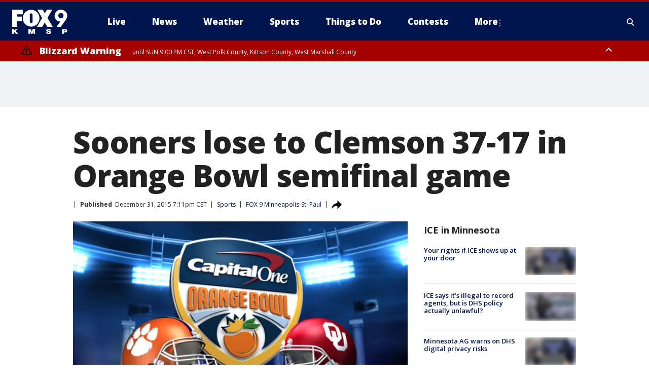

--- FILE ---
content_type: text/html; charset=utf-8
request_url: https://www.fox9.com/sports/sooners-lose-to-clemson-37-17-in-orange-bowl-semifinal-game
body_size: 36998
content:
<!doctype html>
<html data-n-head-ssr lang="en" data-n-head="lang">
  <head>
    <!-- Google Tag Manager -->
    <script>
    function loadGTMIfNotLocalOrPreview() {
      const host = window.location.host.toLowerCase();
      const excludedHosts = ["local", "preview", "stage-preview"];
      if (!excludedHosts.some(excludedHost => host.startsWith(excludedHost))) {
        (function(w,d,s,l,i){w[l]=w[l]||[];w[l].push({'gtm.start':
        new Date().getTime(),event:'gtm.js'});var f=d.getElementsByTagName(s)[0],
        j=d.createElement(s),dl=l!='dataLayer'?'&l='+l:'';j.async=true;j.src=
        'https://www.googletagmanager.com/gtm.js?id='+i+dl;f.parentNode.insertBefore(j,f);
        })(window,document,'script','dataLayer','GTM-TMF4BDJ');
      }
    }
    loadGTMIfNotLocalOrPreview();
    </script>
    <!-- End Google Tag Manager -->
    <title data-n-head="true">Sooners lose to Clemson 37-17 in Orange Bowl semifinal game | FOX 9 Minneapolis-St. Paul</title><meta data-n-head="true" http-equiv="X-UA-Compatible" content="IE=edge,chrome=1"><meta data-n-head="true" name="viewport" content="width=device-width, minimum-scale=1.0, initial-scale=1.0"><meta data-n-head="true" charset="UTF-8"><meta data-n-head="true" name="format-detection" content="telephone=no"><meta data-n-head="true" name="msapplication-square70x70logo" content="//static.foxtv.com/static/orion/img/kmsp/favicons/mstile-70x70.png"><meta data-n-head="true" name="msapplication-square150x150logo" content="//static.foxtv.com/static/orion/img/kmsp/favicons/mstile-150x150.png"><meta data-n-head="true" name="msapplication-wide310x150logo" content="//static.foxtv.com/static/orion/img/kmsp/favicons/mstile-310x150.png"><meta data-n-head="true" name="msapplication-square310x310logo" content="//static.foxtv.com/static/orion/img/kmsp/favicons/mstile-310x310.png"><meta data-n-head="true" data-hid="description" name="description" content="The Oklahoma Sooners were fooled by a fake punt, and stuffed on fourth down when they tried some trickery of their own."><meta data-n-head="true" data-hid="fb:app_id" property="fb:app_id" content="1269678533042834"><meta data-n-head="true" data-hid="prism.stationId" name="prism.stationId" content="KMSP_FOX9"><meta data-n-head="true" data-hid="prism.stationCallSign" name="prism.stationCallSign" content="kmsp"><meta data-n-head="true" data-hid="prism.channel" name="prism.channel" content="fts"><meta data-n-head="true" data-hid="prism.section" name="prism.section" content="sports"><meta data-n-head="true" data-hid="prism.subsection1" name="prism.subsection1" content=""><meta data-n-head="true" data-hid="prism.subsection2" name="prism.subsection2" content=""><meta data-n-head="true" data-hid="prism.subsection3" name="prism.subsection3" content=""><meta data-n-head="true" data-hid="prism.subsection4" name="prism.subsection4" content=""><meta data-n-head="true" data-hid="prism.aggregationType" name="prism.aggregationType" content="subsection"><meta data-n-head="true" data-hid="prism.genre" name="prism.genre" content=""><meta data-n-head="true" data-hid="pagetype" name="pagetype" content="article" scheme="dcterms.DCMIType"><meta data-n-head="true" data-hid="strikepagetype" name="strikepagetype" content="article" scheme="dcterms.DCMIType"><meta data-n-head="true" data-hid="content-creator" name="content-creator" content="tiger"><meta data-n-head="true" data-hid="dc.creator" name="dc.creator" scheme="dcterms.creator" content=""><meta data-n-head="true" data-hid="dc.title" name="dc.title" content="Sooners lose to Clemson 37-17 in Orange Bowl semifinal game" lang="en"><meta data-n-head="true" data-hid="dc.subject" name="dc.subject" content=""><meta data-n-head="true" data-hid="dcterms.abstract" name="dcterms.abstract" content="The Oklahoma Sooners were fooled by a fake punt, and stuffed on fourth down when they tried some trickery of their own."><meta data-n-head="true" data-hid="dc.type" name="dc.type" scheme="dcterms.DCMIType" content="Text.Article"><meta data-n-head="true" data-hid="dc.description" name="dc.description" content="The Oklahoma Sooners were fooled by a fake punt, and stuffed on fourth down when they tried some trickery of their own."><meta data-n-head="true" data-hid="dc.language" name="dc.language" scheme="dcterms.RFC4646" content="en-US"><meta data-n-head="true" data-hid="dc.publisher" name="dc.publisher" content="FOX 9 Minneapolis-St. Paul"><meta data-n-head="true" data-hid="dc.format" name="dc.format" scheme="dcterms.URI" content="text/html"><meta data-n-head="true" data-hid="dc.identifier" name="dc.identifier" scheme="dcterms.URI" content="urn:uri:base64:a3cda7fa-737d-572d-8357-9582211c4aff"><meta data-n-head="true" data-hid="dc.source" name="dc.source" content="FOX 9 Minneapolis-St. Paul"><meta data-n-head="true" data-hid="dc.date" name="dc.date" content="2015-12-31"><meta data-n-head="true" data-hid="dcterms.created" name="dcterms.created" scheme="dcterms.ISO8601" content="2015-12-31T19:11:11-06:00"><meta data-n-head="true" data-hid="dcterms.modified" name="dcterms.modified" scheme="dcterms.ISO8601" content="2019-08-22T15:15:46-05:00"><meta data-n-head="true" data-hid="og:title" property="og:title" content="Sooners lose to Clemson 37-17 in Orange Bowl semifinal game"><meta data-n-head="true" data-hid="og:description" property="og:description" content="The Oklahoma Sooners were fooled by a fake punt, and stuffed on fourth down when they tried some trickery of their own."><meta data-n-head="true" data-hid="og:type" property="og:type" content="article"><meta data-n-head="true" data-hid="og:image" property="og:image" content="https://images.foxtv.com/static.fox9.com/www.fox9.com/content/uploads/2019/08/1200/630/c4f72c49-orange-bowl-2015_1451610591805_678791_ver1.0_640_360.jpg?ve=1&amp;tl=1"><meta data-n-head="true" data-hid="og:image:width" property="og:image:width" content="1280"><meta data-n-head="true" data-hid="og:image:height" property="og:image:height" content="720"><meta data-n-head="true" data-hid="og:url" property="og:url" content="https://www.fox9.com/sports/sooners-lose-to-clemson-37-17-in-orange-bowl-semifinal-game"><meta data-n-head="true" data-hid="og:site_name" property="og:site_name" content="FOX 9 Minneapolis-St. Paul"><meta data-n-head="true" data-hid="og:locale" property="og:locale" content="en_US"><meta data-n-head="true" data-hid="robots" name="robots" content="index, follow, max-image-preview:large, max-video-preview:-1"><meta data-n-head="true" data-hid="fox.app_version" name="fox.app_version" content="v77"><meta data-n-head="true" data-hid="fox.fix_version" name="fox.fix_version" content="10.2.0"><meta data-n-head="true" data-hid="fox.app_build" name="fox.app_build" content="no build version"><meta data-n-head="true" name="twitter:card" content="summary_large_image"><meta data-n-head="true" name="twitter:site" content="@FOX9"><meta data-n-head="true" name="twitter:site:id" content="@FOX9"><meta data-n-head="true" name="twitter:title" content="Sooners lose to Clemson 37-17 in Orange Bowl semifinal game"><meta data-n-head="true" name="twitter:description" content="The Oklahoma Sooners were fooled by a fake punt, and stuffed on fourth down when they tried some trickery of their own."><meta data-n-head="true" name="twitter:image" content="https://images.foxtv.com/static.fox9.com/www.fox9.com/content/uploads/2019/08/1280/720/c4f72c49-orange-bowl-2015_1451610591805_678791_ver1.0_640_360.jpg?ve=1&amp;tl=1"><meta data-n-head="true" name="twitter:url" content="https://www.fox9.com/sports/sooners-lose-to-clemson-37-17-in-orange-bowl-semifinal-game"><meta data-n-head="true" name="twitter:creator" content="@FOX9"><meta data-n-head="true" name="twitter:creator:id" content="@FOX9"><meta data-n-head="true" name="fox.name" content="Post Landing"><meta data-n-head="true" name="fox.category" content="sports"><meta data-n-head="true" name="fox.page_content_category" content="sports"><meta data-n-head="true" name="fox.page_name" content="kmsp:web:post:article:Sooners lose to Clemson 37-17 in Orange Bowl semifinal game | FOX 9 Minneapolis-St. Paul"><meta data-n-head="true" name="fox.page_content_level_1" content="kmsp:web:post"><meta data-n-head="true" name="fox.page_content_level_2" content="kmsp:web:post:article"><meta data-n-head="true" name="fox.page_content_level_3" content="kmsp:web:post:article:Sooners lose to Clemson 37-17 in Orange Bowl semifinal game | FOX 9 Minneapolis-St. Paul"><meta data-n-head="true" name="fox.page_content_level_4" content="kmsp:web:post:article:Sooners lose to Clemson 37-17 in Orange Bowl semifinal game | FOX 9 Minneapolis-St. Paul"><meta data-n-head="true" name="fox.page_type" content="post-article"><meta data-n-head="true" name="fox.page_content_distributor" content="owned"><meta data-n-head="true" name="fox.page_content_type_of_story" content="Migrated"><meta data-n-head="true" name="fox.author" content=""><meta data-n-head="true" name="fox.page_content_author" content=""><meta data-n-head="true" name="fox.page_content_author_secondary" content=""><meta data-n-head="true" name="fox.page_content_version" content="1.0.0"><meta data-n-head="true" name="fox.publisher" content="FOX 9 Minneapolis-St. Paul"><meta data-n-head="true" name="fox.page_content_id" content="a3cda7fa-737d-572d-8357-9582211c4aff"><meta data-n-head="true" name="fox.page_content_station_originator" content="kmsp"><meta data-n-head="true" name="fox.url" content="https://www.fox9.com/sports/sooners-lose-to-clemson-37-17-in-orange-bowl-semifinal-game"><meta data-n-head="true" name="fox.page_canonical_url" content="https://www.fox9.com/sports/sooners-lose-to-clemson-37-17-in-orange-bowl-semifinal-game"><meta data-n-head="true" name="smartbanner:enabled-platforms" content="none"><meta data-n-head="true" property="fb:app_id" content="1269678533042834"><meta data-n-head="true" property="article:opinion" content="false"><meta data-n-head="true" name="keywords" content="News,Sports"><meta data-n-head="true" name="classification" content="/FTS/News,/FTS/Sports"><meta data-n-head="true" name="classification-isa" content="news,sports"><meta data-n-head="true" name="fox.page_content_tags" content="/FTS/News,/FTS/Sports"><link data-n-head="true" rel="preconnect" href="https://prod.player.fox.digitalvideoplatform.com" crossorigin="anonymous"><link data-n-head="true" rel="dns-prefetch" href="https://prod.player.fox.digitalvideoplatform.com"><link data-n-head="true" rel="stylesheet" href="https://statics.foxsports.com/static/orion/style/css/scorestrip-external.css"><link data-n-head="true" rel="icon" type="image/x-icon" href="/favicons/kmsp/favicon.ico"><link data-n-head="true" rel="stylesheet" href="https://fonts.googleapis.com/css?family=Open+Sans:300,400,400i,600,600i,700,700i,800,800i&amp;display=swap"><link data-n-head="true" rel="stylesheet" href="https://fonts.googleapis.com/css2?family=Rubik:wght@700&amp;display=swap"><link data-n-head="true" rel="schema.dcterms" href="//purl.org/dc/terms/"><link data-n-head="true" rel="schema.prism" href="//prismstandard.org/namespaces/basic/2.1/"><link data-n-head="true" rel="schema.iptc" href="//iptc.org/std/nar/2006-10-01/"><link data-n-head="true" rel="shortcut icon" href="//static.foxtv.com/static/orion/img/kmsp/favicons/favicon.ico" type="image/x-icon"><link data-n-head="true" rel="apple-touch-icon" sizes="57x57" href="//static.foxtv.com/static/orion/img/kmsp/favicons/apple-touch-icon-57x57.png"><link data-n-head="true" rel="apple-touch-icon" sizes="60x60" href="//static.foxtv.com/static/orion/img/kmsp/favicons/apple-touch-icon-60x60.png"><link data-n-head="true" rel="apple-touch-icon" sizes="72x72" href="//static.foxtv.com/static/orion/img/kmsp/favicons/apple-touch-icon-72x72.png"><link data-n-head="true" rel="apple-touch-icon" sizes="76x76" href="//static.foxtv.com/static/orion/img/kmsp/favicons/apple-touch-icon-76x76.png"><link data-n-head="true" rel="apple-touch-icon" sizes="114x114" href="//static.foxtv.com/static/orion/img/kmsp/favicons/apple-touch-icon-114x114.png"><link data-n-head="true" rel="apple-touch-icon" sizes="120x120" href="//static.foxtv.com/static/orion/img/kmsp/favicons/apple-touch-icon-120x120.png"><link data-n-head="true" rel="apple-touch-icon" sizes="144x144" href="//static.foxtv.com/static/orion/img/kmsp/favicons/apple-touch-icon-144x144.png"><link data-n-head="true" rel="apple-touch-icon" sizes="152x152" href="//static.foxtv.com/static/orion/img/kmsp/favicons/apple-touch-icon-152x152.png"><link data-n-head="true" rel="apple-touch-icon" sizes="180x180" href="//static.foxtv.com/static/orion/img/kmsp/favicons/apple-touch-icon-180x180.png"><link data-n-head="true" rel="icon" type="image/png" href="//static.foxtv.com/static/orion/img/kmsp/favicons/favicon-16x16.png" sizes="16x16"><link data-n-head="true" rel="icon" type="image/png" href="//static.foxtv.com/static/orion/img/kmsp/favicons/favicon-32x32.png" sizes="32x32"><link data-n-head="true" rel="icon" type="image/png" href="//static.foxtv.com/static/orion/img/kmsp/favicons/favicon-96x96.png" sizes="96x96"><link data-n-head="true" rel="icon" type="image/png" href="//static.foxtv.com/static/orion/img/kmsp/favicons/android-chrome-192x192.png" sizes="192x192"><link data-n-head="true" href="https://fonts.gstatic.com" rel="preconnect" crossorigin="true"><link data-n-head="true" href="https://fonts.googleapis.com" rel="preconnect" crossorigin="true"><link data-n-head="true" rel="stylesheet" href="https://fonts.googleapis.com/css?family=Source+Sans+Pro:200,300,400,600,400italic,700,700italic,300,300italic,600italic/"><link data-n-head="true" rel="preconnect" href="https://cdn.segment.com/"><link data-n-head="true" rel="preconnect" href="https://widgets.media.weather.com/"><link data-n-head="true" rel="preconnect" href="https://elections.ap.org/"><link data-n-head="true" rel="preconnect" href="https://www.google-analytics.com/"><link data-n-head="true" rel="preconnect" href="http://static.chartbeat.com/"><link data-n-head="true" rel="preconnect" href="https://sb.scorecardresearch.com/"><link data-n-head="true" rel="preconnect" href="http://www.googletagmanager.com/"><link data-n-head="true" rel="preconnect" href="https://cdn.optimizely.com/"><link data-n-head="true" rel="preconnect" href="https://cdn.segment.com/"><link data-n-head="true" rel="preconnect" href="https://connect.facebook.net/"><link data-n-head="true" rel="preconnect" href="https://prod.player.fox.digitalvideoplatform.com/"><link data-n-head="true" rel="preload" as="script" href="https://prod.player.fox.digitalvideoplatform.com/wpf/v3/3.2.59/wpf_player.js"><link data-n-head="true" rel="prefetch" as="script" href="https://prod.player.fox.digitalvideoplatform.com/wpf/v3/3.2.59/lib/wpf_bitmovin_yospace_player.js"><link data-n-head="true" rel="prefetch" as="script" href="https://prod.player.fox.digitalvideoplatform.com/wpf/v3/3.2.59/lib/wpf_conviva_reporter.js"><link data-n-head="true" rel="prefetch" as="script" href="https://prod.player.fox.digitalvideoplatform.com/wpf/v3/3.2.59/lib/wpf_mux_reporter.js"><link data-n-head="true" rel="prefetch" as="script" href="https://prod.player.fox.digitalvideoplatform.com/wpf/v3/3.2.59/lib/wpf_adobeheartbeat_reporter.js"><link data-n-head="true" rel="prefetch" as="script" href="https://prod.player.fox.digitalvideoplatform.com/wpf/v3/3.2.59/lib/wpf_comscore_reporter.js"><link data-n-head="true" rel="prefetch" as="script" href="https://prod.player.fox.digitalvideoplatform.com/wpf/v3/3.2.59/lib/wpf_controls.js"><link data-n-head="true" rel="canonical" href="https://www.fox9.com/sports/sooners-lose-to-clemson-37-17-in-orange-bowl-semifinal-game"><link data-n-head="true" rel="alternate" type="application/rss+xml" title="Sports" href="https://www.fox9.com/rss.xml?category=sports"><link data-n-head="true" rel="alternate" type="application/rss+xml" title="Sports" href="https://www.fox9.com/rss.xml?tag=sports"><link data-n-head="true" rel="shorturl" href=""><link data-n-head="true" rel="image_src" href="https://images.foxtv.com/static.fox9.com/www.fox9.com/content/uploads/2019/08/1280/720/c4f72c49-orange-bowl-2015_1451610591805_678791_ver1.0_640_360.jpg?ve=1&amp;tl=1"><link data-n-head="true" rel="amphtml" href="https://www.fox9.com/sports/sooners-lose-to-clemson-37-17-in-orange-bowl-semifinal-game.amp"><link data-n-head="true" rel="alternate" title="FOX 9 Minneapolis-St. Paul - News" type="application/rss+xml" href="https://www.fox9.com/rss/category/news"><link data-n-head="true" rel="alternate" title="FOX 9 Minneapolis-St. Paul - Local News" type="application/rss+xml" href="https://www.fox9.com/rss/category/local-news"><link data-n-head="true" rel="alternate" title="FOX 9 Minneapolis-St. Paul - National News" type="application/rss+xml" href="https://www.fox9.com/rss/category/national-news"><link data-n-head="true" rel="alternate" title="FOX 9 Minneapolis-St. Paul - Tag World" type="application/rss+xml" href="https://www.fox9.com/rss/tags/world"><link data-n-head="true" rel="alternate" title="FOX 9 Minneapolis-St. Paul - Tag Series Investigators" type="application/rss+xml" href="https://www.fox9.com/rss/tags/series,investigators"><link data-n-head="true" rel="alternate" title="FOX 9 Minneapolis-St. Paul - Tag Politics" type="application/rss+xml" href="https://www.fox9.com/rss/tags/politics"><link data-n-head="true" rel="alternate" title="FOX 9 Minneapolis-St. Paul - Tag Consumer" type="application/rss+xml" href="https://www.fox9.com/rss/tags/consumer"><link data-n-head="true" rel="alternate" title="FOX 9 Minneapolis-St. Paul - Weather" type="application/rss+xml" href="https://www.fox9.com/rss/category/weather"><link data-n-head="true" rel="alternate" title="FOX 9 Minneapolis-St. Paul - Apps" type="application/rss+xml" href="https://www.fox9.com/rss/category/apps"><link data-n-head="true" rel="alternate" title="FOX 9 Minneapolis-St. Paul - School Closings" type="application/rss+xml" href="https://www.fox9.com/rss/category/school-closings"><link data-n-head="true" rel="alternate" title="FOX 9 Minneapolis-St. Paul - Traffic" type="application/rss+xml" href="https://www.fox9.com/rss/category/traffic"><link data-n-head="true" rel="alternate" title="FOX 9 Minneapolis-St. Paul - Sports" type="application/rss+xml" href="https://www.fox9.com/rss/category/sports"><link data-n-head="true" rel="alternate" title="FOX 9 Minneapolis-St. Paul - Tag Nfl Vikings" type="application/rss+xml" href="https://www.fox9.com/rss/tags/nfl,vikings"><link data-n-head="true" rel="alternate" title="FOX 9 Minneapolis-St. Paul - Tag Ncaa Football Gophers Football" type="application/rss+xml" href="https://www.fox9.com/rss/tags/ncaa-football,gophers-football"><link data-n-head="true" rel="alternate" title="FOX 9 Minneapolis-St. Paul - Tag Mlb Twins" type="application/rss+xml" href="https://www.fox9.com/rss/tags/mlb,twins"><link data-n-head="true" rel="alternate" title="FOX 9 Minneapolis-St. Paul - Tag Nhl Wild" type="application/rss+xml" href="https://www.fox9.com/rss/tags/nhl,wild"><link data-n-head="true" rel="alternate" title="FOX 9 Minneapolis-St. Paul - Tag Nba Timberwolves" type="application/rss+xml" href="https://www.fox9.com/rss/tags/nba,timberwolves"><link data-n-head="true" rel="alternate" title="FOX 9 Minneapolis-St. Paul - Tag Wnba Lynx" type="application/rss+xml" href="https://www.fox9.com/rss/tags/wnba,lynx"><link data-n-head="true" rel="alternate" title="FOX 9 Minneapolis-St. Paul - Tag Mls Mnufc" type="application/rss+xml" href="https://www.fox9.com/rss/tags/mls,mnufc"><link data-n-head="true" rel="alternate" title="FOX 9 Minneapolis-St. Paul - Morning" type="application/rss+xml" href="https://www.fox9.com/rss/category/morning"><link data-n-head="true" rel="alternate" title="FOX 9 Minneapolis-St. Paul - Tag Series Shayne Wells" type="application/rss+xml" href="https://www.fox9.com/rss/tags/series,shayne-wells"><link data-n-head="true" rel="alternate" title="FOX 9 Minneapolis-St. Paul - Tag Series Garden Guy" type="application/rss+xml" href="https://www.fox9.com/rss/tags/series,garden-guy"><link data-n-head="true" rel="alternate" title="FOX 9 Minneapolis-St. Paul - Tag Lifestyle Food Drink Recipes" type="application/rss+xml" href="https://www.fox9.com/rss/tags/lifestyle,food-drink,recipes"><link data-n-head="true" rel="alternate" title="FOX 9 Minneapolis-St. Paul - Money" type="application/rss+xml" href="https://www.fox9.com/rss/category/money"><link data-n-head="true" rel="alternate" title="FOX 9 Minneapolis-St. Paul - Tag Business Personal Finance" type="application/rss+xml" href="https://www.fox9.com/rss/tags/business,personal-finance"><link data-n-head="true" rel="alternate" title="FOX 9 Minneapolis-St. Paul - Tag Business" type="application/rss+xml" href="https://www.fox9.com/rss/tags/business"><link data-n-head="true" rel="alternate" title="FOX 9 Minneapolis-St. Paul - Tag Business Stock Market" type="application/rss+xml" href="https://www.fox9.com/rss/tags/business,stock-market"><link data-n-head="true" rel="alternate" title="FOX 9 Minneapolis-St. Paul - Tag Business Small Business" type="application/rss+xml" href="https://www.fox9.com/rss/tags/business,small-business"><link data-n-head="true" rel="alternate" title="FOX 9 Minneapolis-St. Paul - Tag Money Savings" type="application/rss+xml" href="https://www.fox9.com/rss/tags/money,savings"><link data-n-head="true" rel="alternate" title="FOX 9 Minneapolis-St. Paul - Shows Jason" type="application/rss+xml" href="https://www.fox9.com/rss/category/shows,jason"><link data-n-head="true" rel="alternate" title="FOX 9 Minneapolis-St. Paul - Shows Enough Said" type="application/rss+xml" href="https://www.fox9.com/rss/category/shows,enough-said"><link data-n-head="true" rel="alternate" title="FOX 9 Minneapolis-St. Paul - Shows Vikings Gameday Live" type="application/rss+xml" href="https://www.fox9.com/rss/category/shows,vikings-gameday-live"><link data-n-head="true" rel="alternate" title="FOX 9 Minneapolis-St. Paul - Shows Pj Fleck Show" type="application/rss+xml" href="https://www.fox9.com/rss/category/shows,pj-fleck-show"><link data-n-head="true" rel="alternate" title="FOX 9 Minneapolis-St. Paul - Shows Sports Now" type="application/rss+xml" href="https://www.fox9.com/rss/category/shows,sports-now"><link data-n-head="true" rel="alternate" title="FOX 9 Minneapolis-St. Paul - Tag Us Mn" type="application/rss+xml" href="https://www.fox9.com/rss/tags/us,mn"><link data-n-head="true" rel="alternate" title="FOX 9 Minneapolis-St. Paul - About Us" type="application/rss+xml" href="https://www.fox9.com/rss/category/about-us"><link data-n-head="true" rel="alternate" title="FOX 9 Minneapolis-St. Paul - Contests" type="application/rss+xml" href="https://www.fox9.com/rss/category/contests"><link data-n-head="true" rel="alternate" title="FOX 9 Minneapolis-St. Paul - Team" type="application/rss+xml" href="https://www.fox9.com/rss/category/team"><link data-n-head="true" rel="alternate" title="FOX 9 Minneapolis-St. Paul - Jobs" type="application/rss+xml" href="https://www.fox9.com/rss/category/jobs"><link data-n-head="true" rel="alternate" title="FOX 9 Minneapolis-St. Paul - Whats On Fox" type="application/rss+xml" href="https://www.fox9.com/rss/category/whats-on-fox"><link data-n-head="true" rel="alternate" title="FOX 9 Minneapolis-St. Paul - Fcc Public File" type="application/rss+xml" href="https://www.fox9.com/rss/category/fcc-public-file"><link data-n-head="true" rel="alternate" title="FOX 9 Minneapolis-St. Paul - Live" type="application/rss+xml" href="https://www.fox9.com/rss/category/live"><link data-n-head="true" rel="alternate" title="FOX 9 Minneapolis-St. Paul - Discover the latest breaking news." type="application/rss+xml" href="https://www.fox9.com/latest.xml"><link data-n-head="true" rel="stylesheet" href="//static.foxtv.com/static/orion/css/default/article.rs.css"><link data-n-head="true" rel="stylesheet" href="/css/print.css" media="print"><script data-n-head="true" type="text/javascript" data-hid="pal-script" src="//imasdk.googleapis.com/pal/sdkloader/pal.js"></script><script data-n-head="true" type="text/javascript" src="https://statics.foxsports.com/static/orion/scorestrip.js" async="false" defer="true"></script><script data-n-head="true" type="text/javascript">
        (function (h,o,u,n,d) {
          h=h[d]=h[d]||{q:[],onReady:function(c){h.q.push(c)}}
          d=o.createElement(u);d.async=1;d.src=n
          n=o.getElementsByTagName(u)[0];n.parentNode.insertBefore(d,n)
        })(window,document,'script','https://www.datadoghq-browser-agent.com/datadog-rum-v4.js','DD_RUM')
        DD_RUM.onReady(function() {
          DD_RUM.init({
            clientToken: 'pub6d08621e10189e2259b02648fb0f12e4',
            applicationId: 'f7e50afb-e642-42a0-9619-b32a46fc1075',
            site: 'datadoghq.com',
            service: 'www.fox9.com',
            env: 'prod',
            // Specify a version number to identify the deployed version of your application in Datadog
            version: '1.0.0',
            sampleRate: 20,
            sessionReplaySampleRate: 0,
            trackInteractions: true,
            trackResources: true,
            trackLongTasks: true,
            defaultPrivacyLevel: 'mask-user-input',
          });
          // DD_RUM.startSessionReplayRecording();
        })</script><script data-n-head="true" type="text/javascript" src="https://foxkit.fox.com/sdk/profile/v2.15.0/profile.js" async="false" defer="true"></script><script data-n-head="true" src="https://js.appboycdn.com/web-sdk/5.6/braze.min.js" async="true" defer="true"></script><script data-n-head="true" src="https://c.amazon-adsystem.com/aax2/apstag.js" async="true" defer="true"></script><script data-n-head="true" src="https://www.googletagmanager.com/gtag/js?id=UA-35307868-1" async="true"></script><script data-n-head="true" type="text/javascript">// 86acbd31cd7c09cf30acb66d2fbedc91daa48b86:1701190703.638772
!function(n,r,e,t,c){var i,o="Promise"in n,u={then:function(){return u},catch:function(n){
return n(new Error("Airship SDK Error: Unsupported browser")),u}},s=o?new Promise((function(n,r){i=function(e,t){e?r(e):n(t)}})):u
;s._async_setup=function(n){if(o)try{i(null,n(c))}catch(n){i(n)}},n[t]=s;var a=r.createElement("script");a.src=e,a.async=!0,a.id="_uasdk",
a.rel=t,r.head.appendChild(a)}(window,document,'https://aswpsdkus.com/notify/v1/ua-sdk.min.js',
  'UA', {
    vapidPublicKey: 'BGbyZiG8TVVwspP4i_qM6os1Gsz7rYI0Yyg_7aXL_W21xtrXP2nnn-HazTT18-Nyybnprp5cs9CdpsPvHx41QPo=',
    websitePushId: 'web.kmsp.prod',
    appKey: 'laGAl3STSH2BJ53LWp-VwQ',
    token: 'MTpsYUdBbDNTVFNIMkJKNTNMV3AtVndROm1VZXNpNDdRdzZLcEdraEJDMTNDNnpTcnJrMEpLWk1Rdk9uelcySTBWaTQ'
  });
</script><script data-n-head="true" type="text/javascript">UA.then(sdk => {
        sdk.plugins.load('html-prompt', 'https://aswpsdkus.com/notify/v1/ua-html-prompt.min.js', {
          appearDelay: 5000,
          disappearDelay: 2000000000000000000000000,
          askAgainDelay: 0,
          stylesheet: './css/airship.css',
          auto: false,
          type: 'alert',
          position: 'top',
          i18n: {
            en: {
              title: 'Don&#39;t Miss Out',
              message: 'Receive instant notifications when new stories break.',
              accept: 'Allow',
              deny: 'No Thanks'
            }
          },
          logo: '/favicons/kmsp/favicon.ico'
        }).then(plugin => {
          const auditSession = () => {
            const airshipPageViews = parseInt(window.sessionStorage.getItem('currentAirShipPageViews'), 10)
            if (airshipPageViews > 1) {
              plugin.prompt();
              console.info('Airship: prompt called')
              clearInterval(auditInterval);
              window.sessionStorage.setItem('currentAirShipPageViews', 0)
            }
          }
          const auditInterval = setInterval(auditSession, 2000);
        })
      })</script><script data-n-head="true" src="/taboola/taboola.js" type="text/javascript" async="true" defer="true"></script><script data-n-head="true" src="https://scripts.webcontentassessor.com/scripts/6cc3de6f02d3147f0f2b4f512e07e582a494b4bf98dfec67014d4bda3b5fdde2"></script><script data-n-head="true" src="//static.foxtv.com/static/orion/scripts/core/ag.core.js"></script><script data-n-head="true" src="//static.foxtv.com/static/isa/core.js"></script><script data-n-head="true" src="//static.foxtv.com/static/orion/scripts/station/default/loader.js"></script><script data-n-head="true" src="https://widgets.media.weather.com/wxwidget.loader.js?cid=996314550" defer=""></script><script data-n-head="true" src="https://prod.player.fox.digitalvideoplatform.com/wpf/v3/3.2.59/wpf_player.js" defer="" data-hid="fox-player-main-script"></script><script data-n-head="true" src="//static.foxtv.com/static/leap/loader.js"></script><script data-n-head="true" >(function () {
        var _sf_async_config = window._sf_async_config = (window._sf_async_config || {})
        _sf_async_config.uid = 65824
        _sf_async_config.domain = 'fox9.com'
        _sf_async_config.flickerControl = false
        _sf_async_config.useCanonical = true

        // Function to set ISA-dependent values with proper error handling
        function setISAValues() {
          if (window.FTS && window.FTS.ISA && window.FTS.ISA._meta) {
            try {
              _sf_async_config.sections = window.FTS.ISA._meta.section || ''
              _sf_async_config.authors = window.FTS.ISA._meta.fox['fox.page_content_author'] ||
                                       window.FTS.ISA._meta.fox['fox.page_content_author_secondary'] ||
                                       window.FTS.ISA._meta.raw.publisher || ''
            } catch (e) {
              console.warn('FTS.ISA values not available yet:', e)
              _sf_async_config.sections = ''
              _sf_async_config.authors = ''
            }
          } else {
            // Set default values if ISA is not available
            _sf_async_config.sections = ''
            _sf_async_config.authors = ''

            // Retry after a short delay if ISA is not loaded yet
            setTimeout(setISAValues, 100)
          }
        }

        // Set ISA values initially
        setISAValues()

        _sf_async_config.useCanonicalDomain = true
        function loadChartbeat() {
          var e = document.createElement('script');
            var n = document.getElementsByTagName('script')[0];
            e.type = 'text/javascript';
            e.async = true;
            e.src = '//static.chartbeat.com/js/chartbeat.js';
            n.parentNode.insertBefore(e, n);
        }
        loadChartbeat();
        })()</script><script data-n-head="true" src="//static.chartbeat.com/js/chartbeat_mab.js"></script><script data-n-head="true" src="//static.chartbeat.com/js/chartbeat.js"></script><script data-n-head="true" src="https://interactives.ap.org/election-results/assets/microsite/resizeClient.js" defer=""></script><script data-n-head="true" data-hid="strike-loader" src="https://strike.fox.com/static/fts/display/loader.js" type="text/javascript"></script><script data-n-head="true" >
          (function() {
              window.foxstrike = window.foxstrike || {};
              window.foxstrike.cmd = window.foxstrike.cmd || [];
          })()
        </script><script data-n-head="true" type="application/ld+json">{"@context":"http://schema.org","@type":"NewsArticle","mainEntityOfPage":"https://www.fox9.com/sports/sooners-lose-to-clemson-37-17-in-orange-bowl-semifinal-game","headline":"Sooners lose to Clemson 37-17 in Orange Bowl semifinal game","articleBody":"The Oklahoma Sooners were fooled by a fake punt, and stuffed on fourth down when they tried some trickery of their own.And in the second half, Clemson was simply the stronger team.High-scoring Oklahoma and quarterback Baker Mayfield were shut out in the second half Thursday and lost to Clemson in the Orange Bowl national semifinal game, 37-17.For the second year in a row, the Sooners (11-2) ended their season with a loss to Clemson. They were embarrassed 40-6 by the Tigers last year in the Russell Athletic Bowl.Mayfield threw for 311 yards but was sacked five times, and threw two interceptions in Clemson territory in the second half. He left the game after he was shaken up making a tackle following his second interception.&#xA0;","datePublished":"2015-12-31T19:11:11-06:00","dateModified":"2015-12-31T19:11:11-06:00","description":"The Oklahoma Sooners were fooled by a fake punt, and stuffed on fourth down when they tried some trickery of their own.","author":{"@type":"Person","name":"FOX 9 Minneapolis-St. Paul"},"publisher":{"@type":"NewsMediaOrganization","name":"FOX 9 Minneapolis-St. Paul","alternateName":"KMSP, FOX 9","url":"https://www.fox9.com/","sameAs":["https://www.facebook.com/fox9kmsp/","https://twitter.com/FOX9","https://www.instagram.com/fox9/","https://www.youtube.com/fox9","https://en.wikipedia.org/wiki/KMSP-TV","",""],"foundingDate":"1955-01-09","logo":{"@type":"ImageObject","url":"https://static.foxtv.com/static/orion/img/kmsp/favicons/favicon-96x96.png","width":"96","height":"96"},"contactPoint":[{"@type":"ContactPoint","telephone":"+1-952-944-9999","contactType":"news desk"}],"address":{"@type":"PostalAddress","addressLocality":"Eden Prairie","addressRegion":"Minnesota","postalCode":"44344-7258","streetAddress":"11358 Viking Drive","addressCountry":{"@type":"Country","name":"US"}}},"image":{"@type":"ImageObject","url":"https://static.fox9.com/www.fox9.com/content/uploads/2019/08/c4f72c49-orange-bowl-2015_1451610591805_678791_ver1.0_640_360.jpg","width":"1280","height":"720"},"url":"https://www.fox9.com/sports/sooners-lose-to-clemson-37-17-in-orange-bowl-semifinal-game","isAccessibleForFree":true,"keywords":"sports,news"}</script><link rel="preload" href="/_wzln/13e733bb9aada653458d.js" as="script"><link rel="preload" href="/_wzln/376f0263662b8ef9a7f8.js" as="script"><link rel="preload" href="/_wzln/6b27e2b92eb7e58c1613.js" as="script"><link rel="preload" href="/_wzln/4a1a283d969a348cd41a.js" as="script"><link rel="preload" href="/_wzln/33c600eda553a9fa1eb2.js" as="script"><link rel="preload" href="/_wzln/695e44d70140f424537d.js" as="script"><link rel="preload" href="/_wzln/657106d2345ccfff07aa.js" as="script"><link rel="preload" href="/_wzln/a7270b0737237ac8a5ef.js" as="script"><style data-vue-ssr-id="3d723bd8:0 153764a8:0 4783c553:0 01f125af:0 7e965aea:0 fe2c1b5a:0 c789a71e:0 2151d74a:0 5fac22c6:0 4f269fee:0 c23b5e74:0 403377d7:0 7cd52d1a:0 4a3d6b7a:0 42dc6fe6:0 3c367053:0 dfdcd1d2:0 2261a2ff:0 5c0b7ab5:0 c061adc6:0 d9a0143c:0">.v-select{position:relative;font-family:inherit}.v-select,.v-select *{box-sizing:border-box}@keyframes vSelectSpinner{0%{transform:rotate(0deg)}to{transform:rotate(1turn)}}.vs__fade-enter-active,.vs__fade-leave-active{pointer-events:none;transition:opacity .15s cubic-bezier(1,.5,.8,1)}.vs__fade-enter,.vs__fade-leave-to{opacity:0}.vs--disabled .vs__clear,.vs--disabled .vs__dropdown-toggle,.vs--disabled .vs__open-indicator,.vs--disabled .vs__search,.vs--disabled .vs__selected{cursor:not-allowed;background-color:#f8f8f8}.v-select[dir=rtl] .vs__actions{padding:0 3px 0 6px}.v-select[dir=rtl] .vs__clear{margin-left:6px;margin-right:0}.v-select[dir=rtl] .vs__deselect{margin-left:0;margin-right:2px}.v-select[dir=rtl] .vs__dropdown-menu{text-align:right}.vs__dropdown-toggle{-webkit-appearance:none;-moz-appearance:none;appearance:none;display:flex;padding:0 0 4px;background:none;border:1px solid rgba(60,60,60,.26);border-radius:4px;white-space:normal}.vs__selected-options{display:flex;flex-basis:100%;flex-grow:1;flex-wrap:wrap;padding:0 2px;position:relative}.vs__actions{display:flex;align-items:center;padding:4px 6px 0 3px}.vs--searchable .vs__dropdown-toggle{cursor:text}.vs--unsearchable .vs__dropdown-toggle{cursor:pointer}.vs--open .vs__dropdown-toggle{border-bottom-color:transparent;border-bottom-left-radius:0;border-bottom-right-radius:0}.vs__open-indicator{fill:rgba(60,60,60,.5);transform:scale(1);transition:transform .15s cubic-bezier(1,-.115,.975,.855);transition-timing-function:cubic-bezier(1,-.115,.975,.855)}.vs--open .vs__open-indicator{transform:rotate(180deg) scale(1)}.vs--loading .vs__open-indicator{opacity:0}.vs__clear{fill:rgba(60,60,60,.5);padding:0;border:0;background-color:transparent;cursor:pointer;margin-right:8px}.vs__dropdown-menu{display:block;box-sizing:border-box;position:absolute;top:calc(100% - 1px);left:0;z-index:1000;padding:5px 0;margin:0;width:100%;max-height:350px;min-width:160px;overflow-y:auto;box-shadow:0 3px 6px 0 rgba(0,0,0,.15);border:1px solid rgba(60,60,60,.26);border-top-style:none;border-radius:0 0 4px 4px;text-align:left;list-style:none;background:#fff}.vs__no-options{text-align:center}.vs__dropdown-option{line-height:1.42857143;display:block;padding:3px 20px;clear:both;color:#333;white-space:nowrap;cursor:pointer}.vs__dropdown-option--highlight{background:#5897fb;color:#fff}.vs__dropdown-option--deselect{background:#fb5858;color:#fff}.vs__dropdown-option--disabled{background:inherit;color:rgba(60,60,60,.5);cursor:inherit}.vs__selected{display:flex;align-items:center;background-color:#f0f0f0;border:1px solid rgba(60,60,60,.26);border-radius:4px;color:#333;line-height:1.4;margin:4px 2px 0;padding:0 .25em;z-index:0}.vs__deselect{display:inline-flex;-webkit-appearance:none;-moz-appearance:none;appearance:none;margin-left:4px;padding:0;border:0;cursor:pointer;background:none;fill:rgba(60,60,60,.5);text-shadow:0 1px 0 #fff}.vs--single .vs__selected{background-color:transparent;border-color:transparent}.vs--single.vs--loading .vs__selected,.vs--single.vs--open .vs__selected{position:absolute;opacity:.4}.vs--single.vs--searching .vs__selected{display:none}.vs__search::-webkit-search-cancel-button{display:none}.vs__search::-ms-clear,.vs__search::-webkit-search-decoration,.vs__search::-webkit-search-results-button,.vs__search::-webkit-search-results-decoration{display:none}.vs__search,.vs__search:focus{-webkit-appearance:none;-moz-appearance:none;appearance:none;line-height:1.4;font-size:1em;border:1px solid transparent;border-left:none;outline:none;margin:4px 0 0;padding:0 7px;background:none;box-shadow:none;width:0;max-width:100%;flex-grow:1;z-index:1}.vs__search::-moz-placeholder{color:inherit}.vs__search::placeholder{color:inherit}.vs--unsearchable .vs__search{opacity:1}.vs--unsearchable:not(.vs--disabled) .vs__search{cursor:pointer}.vs--single.vs--searching:not(.vs--open):not(.vs--loading) .vs__search{opacity:.2}.vs__spinner{align-self:center;opacity:0;font-size:5px;text-indent:-9999em;overflow:hidden;border:.9em solid hsla(0,0%,39.2%,.1);border-left-color:rgba(60,60,60,.45);transform:translateZ(0);animation:vSelectSpinner 1.1s linear infinite;transition:opacity .1s}.vs__spinner,.vs__spinner:after{border-radius:50%;width:5em;height:5em}.vs--loading .vs__spinner{opacity:1}
.fts-scorestrip-wrap{width:100%}.fts-scorestrip-wrap .fts-scorestrip-container{padding:0 16px;max-width:1280px;margin:0 auto}@media screen and (min-width:1024px){.fts-scorestrip-wrap .fts-scorestrip-container{padding:15px 24px}}
.fts-scorestrip-wrap[data-v-75d386ae]{width:100%}.fts-scorestrip-wrap .fts-scorestrip-container[data-v-75d386ae]{padding:0 16px;max-width:1280px;margin:0 auto}@media screen and (min-width:1024px){.fts-scorestrip-wrap .fts-scorestrip-container[data-v-75d386ae]{padding:15px 24px}}@media(min-width:768px)and (max-width:1280px){.main-content-new-layout[data-v-75d386ae]{padding:10px}}
#xd-channel-container[data-v-0130ae53]{margin:0 auto;max-width:1280px;height:1px}#xd-channel-fts-iframe[data-v-0130ae53]{position:relative;top:-85px;left:86.1%;width:100%;display:none}@media (min-width:768px) and (max-width:1163px){#xd-channel-fts-iframe[data-v-0130ae53]{left:84%}}@media (min-width:768px) and (max-width:1056px){#xd-channel-fts-iframe[data-v-0130ae53]{left:81%}}@media (min-width:768px) and (max-width:916px){#xd-channel-fts-iframe[data-v-0130ae53]{left:79%}}@media (min-width:769px) and (max-width:822px){#xd-channel-fts-iframe[data-v-0130ae53]{left:77%}}@media (min-width:400px) and (max-width:767px){#xd-channel-fts-iframe[data-v-0130ae53]{display:none!important}}.branding[data-v-0130ae53]{padding-top:0}@media (min-width:768px){.branding[data-v-0130ae53]{padding-top:10px}}
.title--hide[data-v-b8625060]{display:none}
#fox-id-logged-in[data-v-f7244ab2]{display:none}.button-reset[data-v-f7244ab2]{background:none;border:none;padding:0;cursor:pointer;outline:inherit}.watch-live[data-v-f7244ab2]{background-color:#a70000;border-radius:3px;margin-top:16px;margin-right:-10px;padding:8px 9px;max-height:31px}.watch-live>a[data-v-f7244ab2]{color:#fff;font-weight:900;font-size:12px}.small-btn-grp[data-v-f7244ab2]{display:flex}.sign-in[data-v-f7244ab2]{width:43px;height:17px;font-size:12px;font-weight:800;font-stretch:normal;font-style:normal;line-height:normal;letter-spacing:-.25px;color:#fff}.sign-in-mobile[data-v-f7244ab2]{margin:16px 12px 0 0}.sign-in-mobile[data-v-f7244ab2],.sign-in-tablet-and-up[data-v-f7244ab2]{background-color:#334f99;width:59px;height:31px;border-radius:3px}.sign-in-tablet-and-up[data-v-f7244ab2]{float:left;margin-right:16px;margin-top:24px}.sign-in-tablet-and-up[data-v-f7244ab2]:hover{background-color:#667bb3}.avatar-desktop[data-v-f7244ab2]{width:28px;height:28px;float:left;margin-right:16px;margin-top:24px}.avatar-mobile[data-v-f7244ab2]{width:33px;height:33px;margin:16px 12px 0 0}
.alert-storm .alert-text[data-v-6e1c7e98]{top:0}.alert-storm .alert-info a[data-v-6e1c7e98]{color:#fff}.alert-storm .alert-title[data-v-6e1c7e98]:before{display:inline-block;position:absolute;left:-18px;top:2px;height:15px;width:12px;background:url(//static.foxtv.com/static/orion/img/core/s/weather/warning.svg) no-repeat;background-size:contain}@media (min-width:768px){.alert-storm .alert-title[data-v-6e1c7e98]:before{left:0;top:0;height:24px;width:21px}}
.min-height-ad[data-v-2c3e8482]{min-height:0}.pre-content .min-height-ad[data-v-2c3e8482]{min-height:90px}@media only screen and (max-width:767px){.page-content .lsf-mobile[data-v-2c3e8482],.right-rail .lsf-mobile[data-v-2c3e8482],.sidebar-secondary .lsf-mobile[data-v-2c3e8482]{min-height:300px;min-width:250px}}@media only screen and (min-width:768px){.right-rail .lsf-ban[data-v-2c3e8482],.sidebar-secondary .lsf-ban[data-v-2c3e8482]{min-height:250px;min-width:300px}.post-content .lsf-lb[data-v-2c3e8482],.pre-content .lsf-lb[data-v-2c3e8482]{min-height:90px;min-width:728px}}
.tags[data-v-6c8e215c]{flex-wrap:wrap;color:#979797;font-weight:400;line-height:normal}.tags[data-v-6c8e215c],.tags-tag[data-v-6c8e215c]{display:flex;font-family:Open Sans;font-size:18px;font-style:normal}.tags-tag[data-v-6c8e215c]{color:#041431;background-color:#e6e9f3;min-height:40px;align-items:center;justify-content:center;border-radius:10px;margin:10px 10px 10px 0;padding:10px 15px;grid-gap:10px;gap:10px;color:#036;font-weight:700;line-height:23px}.tags-tag[data-v-6c8e215c]:last-of-type{margin-right:0}.headlines-related.center[data-v-6c8e215c]{margin-bottom:0}#taboola-mid-article-thumbnails[data-v-6c8e215c]{padding:28px 100px}@media screen and (max-width:767px){#taboola-mid-article-thumbnails[data-v-6c8e215c]{padding:0}}
.no-separator[data-v-08416276]{padding-left:0}.no-separator[data-v-08416276]:before{content:""}
.outside[data-v-6d0ce7d9]{width:100vw;height:100vh;position:fixed;top:0;left:0}
.social-icons[data-v-10e60834]{background:#fff;box-shadow:0 0 20px rgba(0,0,0,.15);border-radius:5px}.social-icons a[data-v-10e60834]{overflow:visible}
.hand-cursor[data-v-7d0efd03]{cursor:pointer}.caption p[data-v-7d0efd03]{font-weight:300}
.collection .heading .title[data-v-74e027ca]{line-height:34px}
.responsive-image__container[data-v-2c4f2ba8]{overflow:hidden}.responsive-image__lazy-container[data-v-2c4f2ba8]{background-size:cover;background-position:50%;filter:blur(4px)}.responsive-image__lazy-container.loaded[data-v-2c4f2ba8]{filter:blur(0);transition:filter .3s ease-out}.responsive-image__picture[data-v-2c4f2ba8]{position:absolute;top:0;left:0}.rounded[data-v-2c4f2ba8]{border-radius:50%}
.live-main .collection-trending[data-v-51644bd2]{padding-left:0;padding-right:0}@media only screen and (max-width:375px) and (orientation:portrait){.live-main .collection-trending[data-v-51644bd2]{padding-left:10px;padding-right:10px}}@media (min-width:769px) and (max-width:1023px){.live-main .collection-trending[data-v-51644bd2]{padding-left:24px;padding-right:24px}}@media (min-width:1024px) and (max-width:2499px){.live-main .collection-trending[data-v-51644bd2]{padding-left:0;padding-right:0}}
h2[data-v-6b12eae0]{color:#01154d;font-size:26px;font-weight:900;font-family:Open Sans,Helvetica Neue,Helvetica,Arial,sans-serif;line-height:30px;padding-top:5px}.you-might-also-like .subheader[data-v-6b12eae0]{background-color:#fff;display:block;position:relative;z-index:2;font-size:15px;width:180px;margin:0 auto;color:#666;font-family:Open Sans,Helvetica Neue,Helvetica,Arial,sans-serif;font-weight:600}.you-might-also-like-form[data-v-6b12eae0]{width:100%;max-width:300px;margin:0 auto;display:block;padding-bottom:25px;box-sizing:border-box}.you-might-also-like-form .checkbox-group[data-v-6b12eae0]{color:#666;border-top:2px solid #666;text-align:left;font-size:14px;margin-top:-10px;padding-top:10px}.you-might-also-like-form .checkbox-group .item[data-v-6b12eae0]{display:flex;flex-direction:column;margin-left:10px;padding:10px 0}.you-might-also-like-form .checkbox-group .item label[data-v-6b12eae0]{color:#666;font-family:Open Sans,Helvetica Neue,Helvetica,Arial,sans-serif;line-height:18px;font-weight:600;font-size:14px}.you-might-also-like-form .checkbox-group .item span[data-v-6b12eae0]{margin-left:22px;font-weight:200;display:block}.you-might-also-like-form input[type=submit][data-v-6b12eae0]{margin-top:10px;background-color:#01154d;color:#fff;font-family:Source Sans Pro,arial,helvetica,sans-serif;font-size:16px;line-height:35px;font-weight:900;border-radius:2px;margin-bottom:0;padding:0;height:60px;-moz-appearance:none;appearance:none;-webkit-appearance:none}div.newsletter-signup[data-v-6b12eae0]{background-color:#fff;margin:0 auto;max-width:600px;width:100%}div.nlw-outer[data-v-6b12eae0]{padding:16px 0}div.nlw-inner[data-v-6b12eae0]{display:block;text-align:center;margin:0 auto;border:1px solid #666;border-top:12px solid #01154d;height:100%;width:auto}div.nlw-inner h2[data-v-6b12eae0]{color:#01154d;font-size:26px;font-weight:700;font-family:Open Sans,Helvetica Neue,Helvetica,Arial,sans-serif;line-height:30px;padding-top:5px;margin:.67em}#other-newsletter-form[data-v-6b12eae0],p[data-v-6b12eae0]{font-size:13px;line-height:18px;font-weight:600;padding:10px;margin:1em 0}#nlw-tos[data-v-6b12eae0],#other-newsletter-form[data-v-6b12eae0],p[data-v-6b12eae0]{color:#666;font-family:Open Sans,Helvetica Neue,Helvetica,Arial,sans-serif}#nlw-tos[data-v-6b12eae0]{font-size:14px;font-weight:300;padding:0 10px 10px;margin:0 0 30px}#nlw-tos a[data-v-6b12eae0]{text-decoration:none;color:#01154d;font-weight:600}div.nlw-inner form[data-v-6b12eae0]{width:100%;max-width:300px;margin:0 auto;display:block;padding-bottom:25px;box-sizing:border-box}div.nlw-inner form input[data-v-6b12eae0]{height:50px;width:95%;border:none}div.nlw-inner form input[type=email][data-v-6b12eae0]{background-color:#efefef;color:#666;border-radius:0;font-size:14px;padding-left:4%}div.nlw-inner form input[type=checkbox][data-v-6b12eae0]{height:12px;width:12px}div.nlw-inner #newsletter-form input[type=submit][data-v-6b12eae0]{background-color:#a80103;font-size:19px;margin-top:15px;height:50px}div.nlw-inner #newsletter-form input[type=submit][data-v-6b12eae0],div.nlw-inner #other-newsletter-form input[type=submit][data-v-6b12eae0]{color:#fff;font-family:Source Sans Pro,arial,helvetica,sans-serif;line-height:35px;font-weight:900;border-radius:2px;-moz-appearance:none;appearance:none;-webkit-appearance:none}div.nlw-inner #other-newsletter-form input[type=submit][data-v-6b12eae0]{background-color:#01154d;font-size:16px;margin-bottom:8px;padding:4px;height:60px}div.nlw-inner form input[type=submit][data-v-6b12eae0]:hover{cursor:pointer}div.nlw-inner #other-newsletter-form[data-v-6b12eae0]{color:#666;border-top:2px solid #666;text-align:left;font-size:14px;margin-top:-10px;padding-top:20px}
.view-more__button[data-v-5a8b2ab5]{color:#00144e;font-weight:700;float:right;border:1px solid #ccd3e6;padding:9px;border-radius:3px}
.social-icons-footer .yt a[data-v-469bc58a]:after{background-image:url(/social-media/yt-icon.svg)}.social-icons-footer .link a[data-v-469bc58a]:after,.social-icons-footer .yt a[data-v-469bc58a]:after{background-position:0 0;background-size:100% 100%;background-repeat:no-repeat;height:16px;width:16px}.social-icons-footer .link a[data-v-469bc58a]:after{background-image:url(/social-media/link-icon.svg)}
.site-banner .btn-wrap-host[data-v-bd70ad56]:before{font-size:16px!important;line-height:1.5!important}.site-banner .btn-wrap-saf[data-v-bd70ad56]:before{font-size:20px!important}.site-banner .btn-wrap-ff[data-v-bd70ad56]:before{font-size:19.5px!important}
.banner-carousel[data-v-b03e4d42]{overflow:hidden}.banner-carousel[data-v-b03e4d42],.carousel-container[data-v-b03e4d42]{position:relative;width:100%}.carousel-track[data-v-b03e4d42]{display:flex;transition:transform .5s ease-in-out;width:100%}.carousel-slide[data-v-b03e4d42]{flex:0 0 100%;width:100%}.carousel-indicators[data-v-b03e4d42]{position:absolute;bottom:10px;left:50%;transform:translateX(-50%);display:flex;grid-gap:8px;gap:8px;z-index:10}.carousel-indicator[data-v-b03e4d42]{width:8px;height:8px;border-radius:50%;border:none;background-color:hsla(0,0%,100%,.5);cursor:pointer;transition:background-color .3s ease}.carousel-indicator.active[data-v-b03e4d42]{background-color:#fff}.carousel-indicator[data-v-b03e4d42]:hover{background-color:hsla(0,0%,100%,.8)}.site-banner .banner-carousel[data-v-b03e4d42],.site-banner .carousel-container[data-v-b03e4d42],.site-banner .carousel-slide[data-v-b03e4d42],.site-banner .carousel-track[data-v-b03e4d42]{height:100%}</style>
   
<script>(window.BOOMR_mq=window.BOOMR_mq||[]).push(["addVar",{"rua.upush":"false","rua.cpush":"true","rua.upre":"false","rua.cpre":"true","rua.uprl":"false","rua.cprl":"false","rua.cprf":"false","rua.trans":"SJ-afbf0a90-2f72-47c9-ae0b-80536a41b773","rua.cook":"false","rua.ims":"false","rua.ufprl":"false","rua.cfprl":"false","rua.isuxp":"false","rua.texp":"norulematch","rua.ceh":"false","rua.ueh":"false","rua.ieh.st":"0"}]);</script>
                              <script>!function(a){var e="https://s.go-mpulse.net/boomerang/",t="addEventListener";if("False"=="True")a.BOOMR_config=a.BOOMR_config||{},a.BOOMR_config.PageParams=a.BOOMR_config.PageParams||{},a.BOOMR_config.PageParams.pci=!0,e="https://s2.go-mpulse.net/boomerang/";if(window.BOOMR_API_key="38RPK-ZKCZS-ZVKFN-8SFK3-B5EG3",function(){function n(e){a.BOOMR_onload=e&&e.timeStamp||(new Date).getTime()}if(!a.BOOMR||!a.BOOMR.version&&!a.BOOMR.snippetExecuted){a.BOOMR=a.BOOMR||{},a.BOOMR.snippetExecuted=!0;var i,_,o,r=document.createElement("iframe");if(a[t])a[t]("load",n,!1);else if(a.attachEvent)a.attachEvent("onload",n);r.src="javascript:void(0)",r.title="",r.role="presentation",(r.frameElement||r).style.cssText="width:0;height:0;border:0;display:none;",o=document.getElementsByTagName("script")[0],o.parentNode.insertBefore(r,o);try{_=r.contentWindow.document}catch(O){i=document.domain,r.src="javascript:var d=document.open();d.domain='"+i+"';void(0);",_=r.contentWindow.document}_.open()._l=function(){var a=this.createElement("script");if(i)this.domain=i;a.id="boomr-if-as",a.src=e+"38RPK-ZKCZS-ZVKFN-8SFK3-B5EG3",BOOMR_lstart=(new Date).getTime(),this.body.appendChild(a)},_.write("<bo"+'dy onload="document._l();">'),_.close()}}(),"".length>0)if(a&&"performance"in a&&a.performance&&"function"==typeof a.performance.setResourceTimingBufferSize)a.performance.setResourceTimingBufferSize();!function(){if(BOOMR=a.BOOMR||{},BOOMR.plugins=BOOMR.plugins||{},!BOOMR.plugins.AK){var e="true"=="true"?1:0,t="",n="bu55fnyxeelei2lmw77a-f-9ffe0203b-clientnsv4-s.akamaihd.net",i="false"=="true"?2:1,_={"ak.v":"39","ak.cp":"852322","ak.ai":parseInt("544899",10),"ak.ol":"0","ak.cr":9,"ak.ipv":4,"ak.proto":"h2","ak.rid":"45393e40","ak.r":43855,"ak.a2":e,"ak.m":"dscr","ak.n":"ff","ak.bpcip":"13.59.210.0","ak.cport":42708,"ak.gh":"23.33.23.203","ak.quicv":"","ak.tlsv":"tls1.3","ak.0rtt":"","ak.0rtt.ed":"","ak.csrc":"-","ak.acc":"","ak.t":"1768732670","ak.ak":"hOBiQwZUYzCg5VSAfCLimQ==84taXDfMeIvCaxADsJBN2nLcs2vNqY4kUCyPoiMglGV7oHEobwpbWvbow7jJE5GSrGrlWYUs0xSfuMkOYbi+4sOdkEiuYM5CPexyekHREsCEHWCc2CL1w77Cb2iJfUo6thtbl1X/db4L+UTPdfuR3U8rKC56Dl1zRVDxZ5MQbq6xI5gWQFeKJehAux1IYRR3dKQyNwMh3eBMdAVQBEf9eqMByV+QZJaLS9qZASgfggSYs/gPnYBweO9bMz7mm/XTuBKPgrPGAI5Q4yQZwwAc2WYd88Q2EfK6oVmteLoMdAG6kM1rtqHKLPp8kzvnR4hg0wF6NI59SsYfiaYuY9s1bxXcYTZhLs/zwEjUVczVNyJcDr5amAojHIFOUxg7rr2Ykz+RCuTgwunLCGDAc10LtjiGnNmzt53b3hR/Z/pjrsg=","ak.pv":"23","ak.dpoabenc":"","ak.tf":i};if(""!==t)_["ak.ruds"]=t;var o={i:!1,av:function(e){var t="http.initiator";if(e&&(!e[t]||"spa_hard"===e[t]))_["ak.feo"]=void 0!==a.aFeoApplied?1:0,BOOMR.addVar(_)},rv:function(){var a=["ak.bpcip","ak.cport","ak.cr","ak.csrc","ak.gh","ak.ipv","ak.m","ak.n","ak.ol","ak.proto","ak.quicv","ak.tlsv","ak.0rtt","ak.0rtt.ed","ak.r","ak.acc","ak.t","ak.tf"];BOOMR.removeVar(a)}};BOOMR.plugins.AK={akVars:_,akDNSPreFetchDomain:n,init:function(){if(!o.i){var a=BOOMR.subscribe;a("before_beacon",o.av,null,null),a("onbeacon",o.rv,null,null),o.i=!0}return this},is_complete:function(){return!0}}}}()}(window);</script></head>
  <body class="fb single single-article amp-geo-pending" data-n-head="class">
    <!-- Google Tag Manager (noscript) -->
    <noscript>
      <iframe src="https://www.googletagmanager.com/ns.html?id=GTM-TMF4BDJ" height="0" width="0" style="display:none;visibility:hidden"></iframe>
    </noscript>
    <!-- End Google Tag Manager (noscript) -->
    <amp-geo layout="nodisplay">
      <script type="application/json">
      {
        "ISOCountryGroups": {
          "eu": ["at", "be", "bg", "cy", "cz", "de", "dk", "ee", "es", "fi", "fr", "gb", "gr", "hr", "hu", "ie", "it", "lt", "lu", "lv", "mt", "nl", "pl", "pt", "ro", "se", "si", "sk"]
        }
      }
      </script>
    </amp-geo>
    <div data-server-rendered="true" id="__nuxt"><div id="__layout"><div id="wrapper" class="wrapper" data-v-75d386ae><header class="site-header nav-closed" data-v-0130ae53 data-v-75d386ae><!----> <div class="site-header-inner" data-v-b8625060 data-v-0130ae53><div class="branding" data-v-b8625060><a title="FOX 9 Minneapolis-St. Paul — Local News &amp; Weather" href="/" data-name="logo" class="logo global-nav-item" data-v-b8625060><img src="//static.foxtv.com/static/orion/img/core/s/logos/fts-minneapolis-a.svg" alt="FOX 9 Minneapolis-St. Paul" class="logo-full" data-v-b8625060> <img src="//static.foxtv.com/static/orion/img/core/s/logos/fts-minneapolis-b.svg" alt="FOX 9 Minneapolis-St. Paul" class="logo-mini" data-v-b8625060></a> <!----></div> <div class="nav-row" data-v-b8625060><div class="primary-nav tablet-desktop" data-v-b8625060><nav id="main-nav" data-v-b8625060><ul data-v-b8625060><li class="menu-live" data-v-b8625060><a href="/live" data-name="Live" class="global-nav-item" data-v-b8625060><span data-v-b8625060>Live</span></a></li><li class="menu-news" data-v-b8625060><a href="/news" data-name="News" class="global-nav-item" data-v-b8625060><span data-v-b8625060>News</span></a></li><li class="menu-weather" data-v-b8625060><a href="/weather" data-name="Weather" class="global-nav-item" data-v-b8625060><span data-v-b8625060>Weather</span></a></li><li class="menu-sports" data-v-b8625060><a href="/sports" data-name="Sports" class="global-nav-item" data-v-b8625060><span data-v-b8625060>Sports</span></a></li><li class="menu-things-to-do" data-v-b8625060><a href="https://www.fox9.com/tag/things-to-do" data-name="Things to Do" class="global-nav-item" data-v-b8625060><span data-v-b8625060>Things to Do</span></a></li><li class="menu-contests" data-v-b8625060><a href="/contests" data-name="Contests" class="global-nav-item" data-v-b8625060><span data-v-b8625060>Contests</span></a></li> <li class="menu-more" data-v-b8625060><a href="#" data-name="More" class="js-menu-toggle global-nav-item" data-v-b8625060>More</a></li></ul></nav></div> <div class="meta" data-v-b8625060><span data-v-f7244ab2 data-v-b8625060><!----> <!----> <!----> <button class="button-reset watch-live mobile" data-v-f7244ab2><a href="/live" data-name="Watch Live" class="global-nav-item" data-v-f7244ab2>Watch Live</a></button></span> <div class="search-toggle tablet-desktop" data-v-b8625060><a href="#" data-name="Search" class="js-focus-search global-nav-item" data-v-b8625060>Expand / Collapse search</a></div> <div class="menu mobile" data-v-b8625060><a href="#" data-name="Search" class="js-menu-toggle global-nav-item" data-v-b8625060>☰</a></div></div></div></div> <div class="expandable-nav" data-v-0130ae53><div class="inner" data-v-0130ae53><div class="search"><div class="search-wrap"><form autocomplete="off" action="/search" method="get"><fieldset><label for="search-site" class="label">Search site</label> <input id="search-site" type="text" placeholder="Search for keywords" name="q" onblur onfocus autocomplete="off" value="" class="resp_site_search"> <input type="hidden" name="ss" value="fb"> <input type="submit" value="Search" class="resp_site_submit"></fieldset></form></div></div></div> <div class="section-nav" data-v-0130ae53><div class="inner"><nav class="menu-news"><h6 class="nav-title"><a href="/news" data-name="News" class="global-nav-item">News</a></h6> <ul><li class="nav-item"><a href="/local-news">Local News</a></li><li class="nav-item"><a href="/national-news">National News</a></li><li class="nav-item"><a href="/tag/world">World News</a></li><li class="nav-item"><a href="/tag/series/investigators">Investigators</a></li><li class="nav-item"><a href="/tag/politics">Politics</a></li><li class="nav-item"><a href="/tag/consumer">Consumer</a></li><li class="nav-item"><a href="https://www.fox9.com/news/fox-news-sunday-with-shannon-bream">FOX News Sunday</a></li></ul></nav><nav class="menu-weather"><h6 class="nav-title"><a href="/weather" data-name="Weather" class="global-nav-item">Weather</a></h6> <ul><li class="nav-item"><a href="/apps">FOX 9 Weather App</a></li><li class="nav-item"><a href="/weather">Forecast</a></li><li class="nav-item"><a href="/school-closings">School Closings</a></li><li class="nav-item"><a href="https://www.fox9.com/live-weather-cameras">Live Weather Cameras</a></li><li class="nav-item"><a href="/traffic">Traffic</a></li><li class="nav-item"><a href="https://www.foxweather.com/">FOX Weather</a></li></ul></nav><nav class="menu-sports"><h6 class="nav-title"><a href="/sports" data-name="Sports" class="global-nav-item">Sports</a></h6> <ul><li class="nav-item"><a href="/tag/nfl/vikings">Vikings</a></li><li class="nav-item"><a href="/tag/ncaa-football/gophers-football">Gophers</a></li><li class="nav-item"><a href="/tag/mlb/twins">Twins</a></li><li class="nav-item"><a href="/tag/nhl/wild">Wild</a></li><li class="nav-item"><a href="/tag/nba/timberwolves">Timberwolves</a></li><li class="nav-item"><a href="/tag/wnba/lynx">Lynx</a></li><li class="nav-item"><a href="/tag/mls/mnufc">United</a></li><li class="nav-item"><a href="https://www.fox9.com/tag/sports/minnesota-aurora-fc">Aurora</a></li></ul></nav><nav class="menu-morning"><h6 class="nav-title"><a href="/morning" data-name="Morning" class="global-nav-item">Morning</a></h6> <ul><li class="nav-item"><a href="/tag/series/shayne-wells">Shayne Wells</a></li><li class="nav-item"><a href="/tag/series/garden-guy">Garden Guy</a></li><li class="nav-item"><a href="/tag/lifestyle/food-drink/recipes">Recipes</a></li></ul></nav><nav class="menu-money"><h6 class="nav-title"><a href="/money" data-name="Money" class="global-nav-item">Money</a></h6> <ul><li class="nav-item"><a href="/tag/business/personal-finance">Personal Finance</a></li><li class="nav-item"><a href="/tag/business">Business</a></li><li class="nav-item"><a href="/tag/business/stock-market">Stock Market</a></li><li class="nav-item"><a href="/tag/business/small-business">Small Business</a></li><li class="nav-item"><a href="/tag/money/savings">Savings</a></li></ul></nav><nav class="menu-shows"><h6 class="nav-title"><a href="https://www.fox9.com" data-name="Shows" class="global-nav-item">Shows</a></h6> <ul><li class="nav-item"><a href="https://www.fox9.com/shows/fox-content">FOX Shows</a></li><li class="nav-item"><a href="/shows/jason">The Jason Show</a></li><li class="nav-item"><a href="https://www.fox9.com/shows/morning">FOX 9 Good Day</a></li><li class="nav-item"><a href="https://www.fox9.com/shows/all-day">All Day</a></li><li class="nav-item"><a href="/shows/enough-said">Enough Said</a></li><li class="nav-item"><a href="/shows/vikings-gameday-live">Vikings Gameday Live</a></li><li class="nav-item"><a href="/shows/pj-fleck-show">The PJ Fleck Show</a></li><li class="nav-item"><a href="/shows/sports-now">FOX 9 Sports Now</a></li><li class="nav-item"><a href="https://www.fox9.com/shows/taste-buds">Taste Buds</a></li><li class="nav-item"><a href="https://www.fox9.com/shows/afternoon-shift">The Afternoon Shift</a></li><li class="nav-item"><a href="https://thejasonshow.secure-decoration.com">The Jason Show Swag Shop</a></li><li class="nav-item"><a href="https://fox9mn.secure-decoration.com/">The FOX 9 Store</a></li></ul></nav><nav class="menu-regional-news"><h6 class="nav-title"><a href="/tag/us/mn" data-name="Regional News" class="global-nav-item">Regional News</a></h6> <ul><li class="nav-item"><a href="https://www.fox6now.com/">Milwaukee News - FOX 6 News</a></li><li class="nav-item"><a href="https://www.fox32chicago.com/">Chicago News - FOX 32 Chicago</a></li><li class="nav-item"><a href="https://www.fox2detroit.com/">Detroit News - FOX 2 Detroit</a></li></ul></nav><nav class="menu-about-us"><h6 class="nav-title"><a href="/about-us" data-name="About Us" class="global-nav-item">About Us</a></h6> <ul><li class="nav-item"><a href="/about-us">Contact Us</a></li><li class="nav-item"><a href="/contests">Contests</a></li><li class="nav-item"><a href="/team">Personalities</a></li><li class="nav-item"><a href="/jobs">Jobs at FOX 9</a></li><li class="nav-item"><a href="/whats-on-fox">What's On FOX</a></li><li class="nav-item"><a href="/about-us">Advertise</a></li><li class="nav-item"><a href="/fcc-public-file">FCC Public File</a></li><li class="nav-item"><a href="https://www.fox9.com/fcc-applications">FCC Applications</a></li></ul></nav><nav class="menu-stay-connected"><h6 class="nav-title"><a href="https://www.fox9.com/about-us" data-name="Stay Connected" class="global-nav-item">Stay Connected</a></h6> <ul><li class="nav-item"><a href="https://www.fox9.com/fox-local">How to stream</a></li><li class="nav-item"><a href="https://www.fox9.com/apps">FOX LOCAL Mobile</a></li><li class="nav-item"><a href="https://www.fox9.com/newsletter-signup">Newsletter</a></li><li class="nav-item"><a href="https://www.facebook.com/fox9kmsp">Facebook</a></li><li class="nav-item"><a href="https://www.instagram.com/fox9/">Instagram</a></li><li class="nav-item"><a href="https://twitter.com/FOX9">Twitter</a></li><li class="nav-item"><a href="https://www.tiktok.com/@fox9mn">TikTok</a></li><li class="nav-item"><a href="https://www.youtube.com/fox9">YouTube</a></li></ul></nav></div></div></div></header> <div class="page" data-v-75d386ae><div class="pre-content" data-v-75d386ae><div data-v-6e1c7e98><div class="alert alert-storm tall" data-v-6e1c7e98><div class="alert-inner" data-v-6e1c7e98><a href="/weather-alerts" data-v-6e1c7e98><div class="alert-title" data-v-6e1c7e98>Blizzard Warning</div> <div class="alert-text" data-v-6e1c7e98> until SUN 9:00 PM CST, West Polk County, Kittson County, West Marshall County</div></a> <div class="count" data-v-6e1c7e98><span class="hide" data-v-6e1c7e98>3</span> <div class="arrow up" data-v-6e1c7e98></div></div></div></div><div class="alert alert-storm expand tall" data-v-6e1c7e98><div class="alert-inner" data-v-6e1c7e98><a href="/weather-alerts" data-v-6e1c7e98><div class="alert-title" data-v-6e1c7e98>Blizzard Warning</div> <div class="alert-text" data-v-6e1c7e98> from SUN 6:00 AM CST until SUN 9:00 PM CST, Pennington County, West Otter Tail County, Red Lake County, Mahnomen County, Norman County, Grant County, East Polk County, East Marshall County, Wilkin County, Clay County, Roseau County, West Becker County</div></a> <!----></div></div><div class="alert alert-storm expand tall" data-v-6e1c7e98><div class="alert-inner" data-v-6e1c7e98><a href="/weather-alerts" data-v-6e1c7e98><div class="alert-title" data-v-6e1c7e98>Blizzard Warning</div> <div class="alert-text" data-v-6e1c7e98> from SUN 9:00 AM CST until SUN 9:00 PM CST, Big Stone County, Traverse County</div></a> <!----></div></div></div> <div class="pre-content-components"><div data-v-2c3e8482><div class="ad-container min-height-ad" data-v-2c3e8482><div id="--f055a0c0-6c6d-4f46-a59e-290354fbb614" class="-ad" data-v-2c3e8482></div> <!----></div></div></div></div> <!----> <div class="page-content" data-v-75d386ae><main class="main-content" data-v-75d386ae><article id="a3cda7fa-737d-572d-8357-9582211c4aff" class="article-wrap" data-v-6c8e215c data-v-75d386ae><header lastModifiedDate="2019-08-22T15:15:46-05:00" class="article-header" data-v-08416276 data-v-6c8e215c><div class="meta" data-v-08416276><!----></div> <h1 class="headline" data-v-08416276>Sooners lose to Clemson 37-17 in Orange Bowl semifinal game</h1> <div class="article-meta article-meta-upper" data-v-08416276><!----> <div class="article-date" data-v-08416276><strong data-v-08416276>Published</strong> 
      December 31, 2015 7:11pm CST
    </div> <div class="article-updated" data-v-08416276><a href="/tag/sports" data-v-08416276>Sports</a></div> <div class="article-updated" data-v-08416276><a href="http://www.fox9.com" data-v-08416276>FOX 9 Minneapolis-St. Paul</a></div> <div class="article-updated" data-v-08416276><div data-v-6d0ce7d9 data-v-08416276><!----> <div data-v-6d0ce7d9><div class="article-social" data-v-6d0ce7d9><div class="share" data-v-6d0ce7d9><a data-v-6d0ce7d9></a></div> <div style="display:none;" data-v-6d0ce7d9><div class="social-icons" data-v-10e60834 data-v-6d0ce7d9><p class="share-txt" data-v-10e60834>Share</p> <ul data-v-10e60834><li class="link link-black" data-v-10e60834><a href="#" data-v-10e60834><span data-v-10e60834>Copy Link</span></a></li> <li class="email email-black" data-v-10e60834><a href="#" data-v-10e60834>Email</a></li> <li class="fb fb-black" data-v-10e60834><a href="#" data-v-10e60834><span data-v-10e60834>Facebook</span></a></li> <li class="tw tw-black" data-v-10e60834><a href="#" data-v-10e60834><span data-v-10e60834>Twitter</span></a></li> <!----> <li class="linkedin linkedin-black" data-v-10e60834><a href="#" data-v-10e60834>LinkedIn</a></li> <li class="reddit reddit-black" data-v-10e60834><a href="#" data-v-10e60834>Reddit</a></li></ul></div></div></div></div></div></div></div></header> <div data-v-2c3e8482 data-v-6c8e215c><div class="ad-container min-height-ad" data-v-2c3e8482><div id="--940ca954-f951-4fa5-8402-30e4da7ea274" class="-ad" data-v-2c3e8482></div> <!----></div></div> <div class="article-content-wrap sticky-columns" data-v-6c8e215c><div class="article-content" data-v-6c8e215c><!----> <div class="article-body" data-v-6c8e215c><div original-article-post="" origination_station="KMSP" class="big-top featured article-ct" data-v-7d0efd03 data-v-6c8e215c><div class="m featured-img" data-v-7d0efd03><img src="https://images.foxtv.com/static.fox9.com/www.fox9.com/content/uploads/2019/08/764/432/c4f72c49-orange-bowl-2015_1451610591805_678791_ver1.0_640_360.jpg?ve=1&amp;tl=1" alt="orange-bowl-2015_1451610591805-402429.jpg" data-v-7d0efd03> <span class="overlay" data-v-7d0efd03>article</span></div> <div class="caption" data-v-7d0efd03><p data-v-7d0efd03></p></div> <!----></div> <!----><p data-v-6c8e215c data-v-6c8e215c><span class="dateline"><strong>MIAMI GARDENS, Fla. (AP)</strong> - </span>The Oklahoma Sooners were fooled by a fake punt, and stuffed on fourth down when they tried some trickery of their own.</p> <!----><p data-v-6c8e215c data-v-6c8e215c>And in the second half, Clemson was simply the stronger team.</p> <div id="taboola-mid-article-thumbnails" data-v-6c8e215c></div> <div id="taboola-mid-article-thumbnails-js" data-v-6c8e215c></div> <div data-ad-pos="inread" data-ad-size="1x1" class="ad gpt" data-v-6c8e215c></div><p data-v-6c8e215c data-v-6c8e215c>High-scoring Oklahoma and quarterback Baker Mayfield were shut out in the second half Thursday and lost to Clemson in the Orange Bowl national semifinal game, 37-17.</p> <!----><p data-v-6c8e215c data-v-6c8e215c>For the second year in a row, the Sooners (11-2) ended their season with a loss to Clemson. They were embarrassed 40-6 by the Tigers last year in the Russell Athletic Bowl.</p> <!----><div original-article-post="" origination_station="KMSP" data-v-6c8e215c><div data-unit-credible=";;" data-in-article="true" class="credible"></div></div> <!----><p data-v-6c8e215c data-v-6c8e215c>Mayfield threw for 311 yards but was sacked five times, and threw two interceptions in Clemson territory in the second half. He left the game after he was shaken up making a tackle following his second interception.</p> <!----><p data-v-6c8e215c data-v-6c8e215c>&#xA0;</p> <!---->  <!----> <!----> <div data-uid="fts-ar-17" class="vendor-unit" data-v-6c8e215c></div></div></div> <aside class="sidebar sidebar-primary rail" data-v-6c8e215c><div class="sticky-region"><div class="sidebar-columns"><section class="collection collection-river rank-tool" data-v-74e027ca data-v-5d9b0932><header class="heading" data-v-74e027ca><h2 class="title" data-v-74e027ca>
      ICE in Minnesota
    </h2> <!----></header> <div class="content article-list" data-v-74e027ca><article class="article story-1" data-v-74e027ca><!----> <div class="m"><a href="/news/ice-immigration-rights-minneapolis"><div class="responsive-image__container" data-v-2c4f2ba8><div class="responsive-image__lazy-container" style="background-image:url('https://images.foxtv.com/static.fox9.com/www.fox9.com/content/uploads/2025/05/0/100/ice.jpg?ve=1&amp;tl=1');" data-v-2c4f2ba8><img alt="Your rights if ICE shows up at your door" src="https://images.foxtv.com/static.fox9.com/www.fox9.com/content/uploads/2025/05/0/100/ice.jpg?ve=1&amp;tl=1" data-src="https://images.foxtv.com/static.fox9.com/www.fox9.com/content/uploads/2025/05/0/100/ice.jpg?ve=1&amp;tl=1" data-srcset="https://images.foxtv.com/static.fox9.com/www.fox9.com/content/uploads/2025/05/0/100/ice.jpg?ve=1&amp;tl=1" style="background:rgba(0,0,0,0);width:592px;margin:auto;height:0;padding-top:56.25%;" data-v-2c4f2ba8></div> <noscript data-v-2c4f2ba8><picture class="responsive-image__picture" data-v-2c4f2ba8><source media="(max-width: 767px)" srcset="https://images.foxtv.com/static.fox9.com/www.fox9.com/content/uploads/2025/05/0/100/ice.jpg?ve=1&amp;tl=1, https://images.foxtv.com/static.fox9.com/www.fox9.com/content/uploads/2025/05/0/100/ice.jpg?ve=1&amp;tl=1 2x" data-v-2c4f2ba8><source media="(min-width: 1024px) and (max-width: 1279px)" srcset="https://images.foxtv.com/static.fox9.com/www.fox9.com/content/uploads/2025/05/0/100/ice.jpg?ve=1&amp;tl=1, https://images.foxtv.com/static.fox9.com/www.fox9.com/content/uploads/2025/05/0/100/ice.jpg?ve=1&amp;tl=1 2x" data-v-2c4f2ba8><source media="(min-width: 768px) and (max-width: 1024px)" srcset="https://images.foxtv.com/static.fox9.com/www.fox9.com/content/uploads/2025/05/0/100/ice.jpg?ve=1&amp;tl=1, https://images.foxtv.com/static.fox9.com/www.fox9.com/content/uploads/2025/05/0/100/ice.jpg?ve=1&amp;tl=1 2x" data-v-2c4f2ba8><source media="(min-width: 1280px)" srcset="https://images.foxtv.com/static.fox9.com/www.fox9.com/content/uploads/2025/05/0/100/ice.jpg?ve=1&amp;tl=1, https://images.foxtv.com/static.fox9.com/www.fox9.com/content/uploads/2025/05/0/100/ice.jpg?ve=1&amp;tl=1 2x" data-v-2c4f2ba8> <img alt="Your rights if ICE shows up at your door" src="https://images.foxtv.com/static.fox9.com/www.fox9.com/content/uploads/2025/05/0/100/ice.jpg?ve=1&amp;tl=1" data-v-2c4f2ba8></picture></noscript></div> <!----></a></div> <div class="info"><header class="info-header"><div class="meta"><!----></div> <h3 class="title"><a href="/news/ice-immigration-rights-minneapolis">Your rights if ICE shows up at your door</a></h3></header> <!----> <!----> <!----></div></article><article class="article story-2" data-v-74e027ca><!----> <div class="m"><a href="/news/ice-says-recording-agents-illegal-federal-judge-says-dhs-policy-unlawful-jan-2026"><div class="responsive-image__container" data-v-2c4f2ba8><div class="responsive-image__lazy-container" style="background-image:url('https://images.foxtv.com/static.fox9.com/www.fox9.com/content/uploads/2026/01/0/100/clean-feed-am-news-7a2026_01_12-kmspme003_06_59_59_00.03.41.34.jpg?ve=1&amp;tl=1');" data-v-2c4f2ba8><img alt="ICE says it’s illegal to record agents, but is DHS policy actually unlawful?" src="https://images.foxtv.com/static.fox9.com/www.fox9.com/content/uploads/2026/01/0/100/clean-feed-am-news-7a2026_01_12-kmspme003_06_59_59_00.03.41.34.jpg?ve=1&amp;tl=1" data-src="https://images.foxtv.com/static.fox9.com/www.fox9.com/content/uploads/2026/01/0/100/clean-feed-am-news-7a2026_01_12-kmspme003_06_59_59_00.03.41.34.jpg?ve=1&amp;tl=1" data-srcset="https://images.foxtv.com/static.fox9.com/www.fox9.com/content/uploads/2026/01/0/100/clean-feed-am-news-7a2026_01_12-kmspme003_06_59_59_00.03.41.34.jpg?ve=1&amp;tl=1" style="background:rgba(0,0,0,0);width:592px;margin:auto;height:0;padding-top:56.25%;" data-v-2c4f2ba8></div> <noscript data-v-2c4f2ba8><picture class="responsive-image__picture" data-v-2c4f2ba8><source media="(max-width: 767px)" srcset="https://images.foxtv.com/static.fox9.com/www.fox9.com/content/uploads/2026/01/0/100/clean-feed-am-news-7a2026_01_12-kmspme003_06_59_59_00.03.41.34.jpg?ve=1&amp;tl=1, https://images.foxtv.com/static.fox9.com/www.fox9.com/content/uploads/2026/01/0/100/clean-feed-am-news-7a2026_01_12-kmspme003_06_59_59_00.03.41.34.jpg?ve=1&amp;tl=1 2x" data-v-2c4f2ba8><source media="(min-width: 1024px) and (max-width: 1279px)" srcset="https://images.foxtv.com/static.fox9.com/www.fox9.com/content/uploads/2026/01/0/100/clean-feed-am-news-7a2026_01_12-kmspme003_06_59_59_00.03.41.34.jpg?ve=1&amp;tl=1, https://images.foxtv.com/static.fox9.com/www.fox9.com/content/uploads/2026/01/0/100/clean-feed-am-news-7a2026_01_12-kmspme003_06_59_59_00.03.41.34.jpg?ve=1&amp;tl=1 2x" data-v-2c4f2ba8><source media="(min-width: 768px) and (max-width: 1024px)" srcset="https://images.foxtv.com/static.fox9.com/www.fox9.com/content/uploads/2026/01/0/100/clean-feed-am-news-7a2026_01_12-kmspme003_06_59_59_00.03.41.34.jpg?ve=1&amp;tl=1, https://images.foxtv.com/static.fox9.com/www.fox9.com/content/uploads/2026/01/0/100/clean-feed-am-news-7a2026_01_12-kmspme003_06_59_59_00.03.41.34.jpg?ve=1&amp;tl=1 2x" data-v-2c4f2ba8><source media="(min-width: 1280px)" srcset="https://images.foxtv.com/static.fox9.com/www.fox9.com/content/uploads/2026/01/0/100/clean-feed-am-news-7a2026_01_12-kmspme003_06_59_59_00.03.41.34.jpg?ve=1&amp;tl=1, https://images.foxtv.com/static.fox9.com/www.fox9.com/content/uploads/2026/01/0/100/clean-feed-am-news-7a2026_01_12-kmspme003_06_59_59_00.03.41.34.jpg?ve=1&amp;tl=1 2x" data-v-2c4f2ba8> <img alt="ICE says it’s illegal to record agents, but is DHS policy actually unlawful?" src="https://images.foxtv.com/static.fox9.com/www.fox9.com/content/uploads/2026/01/0/100/clean-feed-am-news-7a2026_01_12-kmspme003_06_59_59_00.03.41.34.jpg?ve=1&amp;tl=1" data-v-2c4f2ba8></picture></noscript></div> <!----></a></div> <div class="info"><header class="info-header"><div class="meta"><!----></div> <h3 class="title"><a href="/news/ice-says-recording-agents-illegal-federal-judge-says-dhs-policy-unlawful-jan-2026">ICE says it’s illegal to record agents, but is DHS policy actually unlawful?</a></h3></header> <!----> <!----> <!----></div></article><article class="article story-3" data-v-74e027ca><!----> <div class="m"><a href="/news/minnesota-ag-warns-dhs-digital-privacy-risks"><div class="responsive-image__container" data-v-2c4f2ba8><div class="responsive-image__lazy-container" style="background-image:url('https://images.foxtv.com/static.fox9.com/www.fox9.com/content/uploads/2025/05/0/100/ice.jpg?ve=1&amp;tl=1');" data-v-2c4f2ba8><img alt="Minnesota AG warns on DHS digital privacy risks" src="https://images.foxtv.com/static.fox9.com/www.fox9.com/content/uploads/2025/05/0/100/ice.jpg?ve=1&amp;tl=1" data-src="https://images.foxtv.com/static.fox9.com/www.fox9.com/content/uploads/2025/05/0/100/ice.jpg?ve=1&amp;tl=1" data-srcset="https://images.foxtv.com/static.fox9.com/www.fox9.com/content/uploads/2025/05/0/100/ice.jpg?ve=1&amp;tl=1" style="background:rgba(0,0,0,0);width:592px;margin:auto;height:0;padding-top:56.25%;" data-v-2c4f2ba8></div> <noscript data-v-2c4f2ba8><picture class="responsive-image__picture" data-v-2c4f2ba8><source media="(max-width: 767px)" srcset="https://images.foxtv.com/static.fox9.com/www.fox9.com/content/uploads/2025/05/0/100/ice.jpg?ve=1&amp;tl=1, https://images.foxtv.com/static.fox9.com/www.fox9.com/content/uploads/2025/05/0/100/ice.jpg?ve=1&amp;tl=1 2x" data-v-2c4f2ba8><source media="(min-width: 1024px) and (max-width: 1279px)" srcset="https://images.foxtv.com/static.fox9.com/www.fox9.com/content/uploads/2025/05/0/100/ice.jpg?ve=1&amp;tl=1, https://images.foxtv.com/static.fox9.com/www.fox9.com/content/uploads/2025/05/0/100/ice.jpg?ve=1&amp;tl=1 2x" data-v-2c4f2ba8><source media="(min-width: 768px) and (max-width: 1024px)" srcset="https://images.foxtv.com/static.fox9.com/www.fox9.com/content/uploads/2025/05/0/100/ice.jpg?ve=1&amp;tl=1, https://images.foxtv.com/static.fox9.com/www.fox9.com/content/uploads/2025/05/0/100/ice.jpg?ve=1&amp;tl=1 2x" data-v-2c4f2ba8><source media="(min-width: 1280px)" srcset="https://images.foxtv.com/static.fox9.com/www.fox9.com/content/uploads/2025/05/0/100/ice.jpg?ve=1&amp;tl=1, https://images.foxtv.com/static.fox9.com/www.fox9.com/content/uploads/2025/05/0/100/ice.jpg?ve=1&amp;tl=1 2x" data-v-2c4f2ba8> <img alt="Minnesota AG warns on DHS digital privacy risks" src="https://images.foxtv.com/static.fox9.com/www.fox9.com/content/uploads/2025/05/0/100/ice.jpg?ve=1&amp;tl=1" data-v-2c4f2ba8></picture></noscript></div> <!----></a></div> <div class="info"><header class="info-header"><div class="meta"><!----></div> <h3 class="title"><a href="/news/minnesota-ag-warns-dhs-digital-privacy-risks">Minnesota AG warns on DHS digital privacy risks</a></h3></header> <!----> <!----> <!----></div></article><article class="article story-4" data-v-74e027ca><!----> <div class="m"><a href="/news/ice-agents-tactics-minnesota-observers-fear-privacy-invasion"><div class="responsive-image__container" data-v-2c4f2ba8><div class="responsive-image__lazy-container" style="background-image:url('https://images.foxtv.com/static.fox9.com/www.fox9.com/content/uploads/2026/01/0/100/5p-ice-privacy-concerns-_-hoggard_00.00.15.40.jpg?ve=1&amp;tl=1');" data-v-2c4f2ba8><img alt="ICE agents' tactics in Minnesota: Observers fear privacy invasion" src="https://images.foxtv.com/static.fox9.com/www.fox9.com/content/uploads/2026/01/0/100/5p-ice-privacy-concerns-_-hoggard_00.00.15.40.jpg?ve=1&amp;tl=1" data-src="https://images.foxtv.com/static.fox9.com/www.fox9.com/content/uploads/2026/01/0/100/5p-ice-privacy-concerns-_-hoggard_00.00.15.40.jpg?ve=1&amp;tl=1" data-srcset="https://images.foxtv.com/static.fox9.com/www.fox9.com/content/uploads/2026/01/0/100/5p-ice-privacy-concerns-_-hoggard_00.00.15.40.jpg?ve=1&amp;tl=1" style="background:rgba(0,0,0,0);width:592px;margin:auto;height:0;padding-top:56.25%;" data-v-2c4f2ba8></div> <noscript data-v-2c4f2ba8><picture class="responsive-image__picture" data-v-2c4f2ba8><source media="(max-width: 767px)" srcset="https://images.foxtv.com/static.fox9.com/www.fox9.com/content/uploads/2026/01/0/100/5p-ice-privacy-concerns-_-hoggard_00.00.15.40.jpg?ve=1&amp;tl=1, https://images.foxtv.com/static.fox9.com/www.fox9.com/content/uploads/2026/01/0/100/5p-ice-privacy-concerns-_-hoggard_00.00.15.40.jpg?ve=1&amp;tl=1 2x" data-v-2c4f2ba8><source media="(min-width: 1024px) and (max-width: 1279px)" srcset="https://images.foxtv.com/static.fox9.com/www.fox9.com/content/uploads/2026/01/0/100/5p-ice-privacy-concerns-_-hoggard_00.00.15.40.jpg?ve=1&amp;tl=1, https://images.foxtv.com/static.fox9.com/www.fox9.com/content/uploads/2026/01/0/100/5p-ice-privacy-concerns-_-hoggard_00.00.15.40.jpg?ve=1&amp;tl=1 2x" data-v-2c4f2ba8><source media="(min-width: 768px) and (max-width: 1024px)" srcset="https://images.foxtv.com/static.fox9.com/www.fox9.com/content/uploads/2026/01/0/100/5p-ice-privacy-concerns-_-hoggard_00.00.15.40.jpg?ve=1&amp;tl=1, https://images.foxtv.com/static.fox9.com/www.fox9.com/content/uploads/2026/01/0/100/5p-ice-privacy-concerns-_-hoggard_00.00.15.40.jpg?ve=1&amp;tl=1 2x" data-v-2c4f2ba8><source media="(min-width: 1280px)" srcset="https://images.foxtv.com/static.fox9.com/www.fox9.com/content/uploads/2026/01/0/100/5p-ice-privacy-concerns-_-hoggard_00.00.15.40.jpg?ve=1&amp;tl=1, https://images.foxtv.com/static.fox9.com/www.fox9.com/content/uploads/2026/01/0/100/5p-ice-privacy-concerns-_-hoggard_00.00.15.40.jpg?ve=1&amp;tl=1 2x" data-v-2c4f2ba8> <img alt="ICE agents' tactics in Minnesota: Observers fear privacy invasion" src="https://images.foxtv.com/static.fox9.com/www.fox9.com/content/uploads/2026/01/0/100/5p-ice-privacy-concerns-_-hoggard_00.00.15.40.jpg?ve=1&amp;tl=1" data-v-2c4f2ba8></picture></noscript></div> <!----></a></div> <div class="info"><header class="info-header"><div class="meta"><!----></div> <h3 class="title"><a href="/news/ice-agents-tactics-minnesota-observers-fear-privacy-invasion">ICE agents' tactics in Minnesota: Observers fear privacy invasion</a></h3></header> <!----> <!----> <!----></div></article><article class="article story-5" data-v-74e027ca><!----> <div class="m"><a href="/news/live-updates-ice-minnesota-virtual-town-hall-federal-agent-surge-jan-17"><div class="responsive-image__container" data-v-2c4f2ba8><div class="responsive-image__lazy-container" style="background-image:url('https://images.foxtv.com/static.fox9.com/www.fox9.com/content/uploads/2026/01/0/100/5v-whipple-protests-1_16_00.01.19.12.jpg?ve=1&amp;tl=1');" data-v-2c4f2ba8><img alt="ICE in Minnesota: Town hall held on ICE surge, GOP leader voices support for agents" src="https://images.foxtv.com/static.fox9.com/www.fox9.com/content/uploads/2026/01/0/100/5v-whipple-protests-1_16_00.01.19.12.jpg?ve=1&amp;tl=1" data-src="https://images.foxtv.com/static.fox9.com/www.fox9.com/content/uploads/2026/01/0/100/5v-whipple-protests-1_16_00.01.19.12.jpg?ve=1&amp;tl=1" data-srcset="https://images.foxtv.com/static.fox9.com/www.fox9.com/content/uploads/2026/01/0/100/5v-whipple-protests-1_16_00.01.19.12.jpg?ve=1&amp;tl=1" style="background:rgba(0,0,0,0);width:592px;margin:auto;height:0;padding-top:56.25%;" data-v-2c4f2ba8></div> <noscript data-v-2c4f2ba8><picture class="responsive-image__picture" data-v-2c4f2ba8><source media="(max-width: 767px)" srcset="https://images.foxtv.com/static.fox9.com/www.fox9.com/content/uploads/2026/01/0/100/5v-whipple-protests-1_16_00.01.19.12.jpg?ve=1&amp;tl=1, https://images.foxtv.com/static.fox9.com/www.fox9.com/content/uploads/2026/01/0/100/5v-whipple-protests-1_16_00.01.19.12.jpg?ve=1&amp;tl=1 2x" data-v-2c4f2ba8><source media="(min-width: 1024px) and (max-width: 1279px)" srcset="https://images.foxtv.com/static.fox9.com/www.fox9.com/content/uploads/2026/01/0/100/5v-whipple-protests-1_16_00.01.19.12.jpg?ve=1&amp;tl=1, https://images.foxtv.com/static.fox9.com/www.fox9.com/content/uploads/2026/01/0/100/5v-whipple-protests-1_16_00.01.19.12.jpg?ve=1&amp;tl=1 2x" data-v-2c4f2ba8><source media="(min-width: 768px) and (max-width: 1024px)" srcset="https://images.foxtv.com/static.fox9.com/www.fox9.com/content/uploads/2026/01/0/100/5v-whipple-protests-1_16_00.01.19.12.jpg?ve=1&amp;tl=1, https://images.foxtv.com/static.fox9.com/www.fox9.com/content/uploads/2026/01/0/100/5v-whipple-protests-1_16_00.01.19.12.jpg?ve=1&amp;tl=1 2x" data-v-2c4f2ba8><source media="(min-width: 1280px)" srcset="https://images.foxtv.com/static.fox9.com/www.fox9.com/content/uploads/2026/01/0/100/5v-whipple-protests-1_16_00.01.19.12.jpg?ve=1&amp;tl=1, https://images.foxtv.com/static.fox9.com/www.fox9.com/content/uploads/2026/01/0/100/5v-whipple-protests-1_16_00.01.19.12.jpg?ve=1&amp;tl=1 2x" data-v-2c4f2ba8> <img alt="ICE in Minnesota: Town hall held on ICE surge, GOP leader voices support for agents" src="https://images.foxtv.com/static.fox9.com/www.fox9.com/content/uploads/2026/01/0/100/5v-whipple-protests-1_16_00.01.19.12.jpg?ve=1&amp;tl=1" data-v-2c4f2ba8></picture></noscript></div> <!----></a></div> <div class="info"><header class="info-header"><div class="meta"><!----></div> <h3 class="title"><a href="/news/live-updates-ice-minnesota-virtual-town-hall-federal-agent-surge-jan-17">ICE in Minnesota: Town hall held on ICE surge, GOP leader voices support for agents</a></h3></header> <!----> <!----> <!----></div></article><article class="article story-6" data-v-74e027ca><!----> <div class="m"><a href="/news/ices-widening-net-spreads-fear-targets-bus-stops-jan-17"><div class="responsive-image__container" data-v-2c4f2ba8><div class="responsive-image__lazy-container" style="background-image:url('https://images.foxtv.com/static.fox9.com/www.fox9.com/content/uploads/2026/01/0/100/6vo-liberian-man-released_kmsp325c_146_mxf_00.00.00.52.jpg?ve=1&amp;tl=1');" data-v-2c4f2ba8><img alt="ICE’s widening net spreads fear from Targets to bus stops" src="https://images.foxtv.com/static.fox9.com/www.fox9.com/content/uploads/2026/01/0/100/6vo-liberian-man-released_kmsp325c_146_mxf_00.00.00.52.jpg?ve=1&amp;tl=1" data-src="https://images.foxtv.com/static.fox9.com/www.fox9.com/content/uploads/2026/01/0/100/6vo-liberian-man-released_kmsp325c_146_mxf_00.00.00.52.jpg?ve=1&amp;tl=1" data-srcset="https://images.foxtv.com/static.fox9.com/www.fox9.com/content/uploads/2026/01/0/100/6vo-liberian-man-released_kmsp325c_146_mxf_00.00.00.52.jpg?ve=1&amp;tl=1" style="background:rgba(0,0,0,0);width:592px;margin:auto;height:0;padding-top:56.25%;" data-v-2c4f2ba8></div> <noscript data-v-2c4f2ba8><picture class="responsive-image__picture" data-v-2c4f2ba8><source media="(max-width: 767px)" srcset="https://images.foxtv.com/static.fox9.com/www.fox9.com/content/uploads/2026/01/0/100/6vo-liberian-man-released_kmsp325c_146_mxf_00.00.00.52.jpg?ve=1&amp;tl=1, https://images.foxtv.com/static.fox9.com/www.fox9.com/content/uploads/2026/01/0/100/6vo-liberian-man-released_kmsp325c_146_mxf_00.00.00.52.jpg?ve=1&amp;tl=1 2x" data-v-2c4f2ba8><source media="(min-width: 1024px) and (max-width: 1279px)" srcset="https://images.foxtv.com/static.fox9.com/www.fox9.com/content/uploads/2026/01/0/100/6vo-liberian-man-released_kmsp325c_146_mxf_00.00.00.52.jpg?ve=1&amp;tl=1, https://images.foxtv.com/static.fox9.com/www.fox9.com/content/uploads/2026/01/0/100/6vo-liberian-man-released_kmsp325c_146_mxf_00.00.00.52.jpg?ve=1&amp;tl=1 2x" data-v-2c4f2ba8><source media="(min-width: 768px) and (max-width: 1024px)" srcset="https://images.foxtv.com/static.fox9.com/www.fox9.com/content/uploads/2026/01/0/100/6vo-liberian-man-released_kmsp325c_146_mxf_00.00.00.52.jpg?ve=1&amp;tl=1, https://images.foxtv.com/static.fox9.com/www.fox9.com/content/uploads/2026/01/0/100/6vo-liberian-man-released_kmsp325c_146_mxf_00.00.00.52.jpg?ve=1&amp;tl=1 2x" data-v-2c4f2ba8><source media="(min-width: 1280px)" srcset="https://images.foxtv.com/static.fox9.com/www.fox9.com/content/uploads/2026/01/0/100/6vo-liberian-man-released_kmsp325c_146_mxf_00.00.00.52.jpg?ve=1&amp;tl=1, https://images.foxtv.com/static.fox9.com/www.fox9.com/content/uploads/2026/01/0/100/6vo-liberian-man-released_kmsp325c_146_mxf_00.00.00.52.jpg?ve=1&amp;tl=1 2x" data-v-2c4f2ba8> <img alt="ICE’s widening net spreads fear from Targets to bus stops" src="https://images.foxtv.com/static.fox9.com/www.fox9.com/content/uploads/2026/01/0/100/6vo-liberian-man-released_kmsp325c_146_mxf_00.00.00.52.jpg?ve=1&amp;tl=1" data-v-2c4f2ba8></picture></noscript></div> <!----></a></div> <div class="info"><header class="info-header"><div class="meta"><!----></div> <h3 class="title"><a href="/news/ices-widening-net-spreads-fear-targets-bus-stops-jan-17">ICE’s widening net spreads fear from Targets to bus stops</a></h3></header> <!----> <!----> <!----></div></article><article class="article story-7" data-v-74e027ca><!----> <div class="m"><a href="/news/libyan-immigrant-rare-genetic-skin-disorder-detained-ice-tells-story"><div class="responsive-image__container" data-v-2c4f2ba8><div class="responsive-image__lazy-container" style="background-image:url('https://images.foxtv.com/static.fox9.com/www.fox9.com/content/uploads/2026/01/0/100/vlcsnap-2026-01-16-21h26m06s562.jpg?ve=1&amp;tl=1');" data-v-2c4f2ba8><img alt="Libyan immigrant with rare genetic skin disorder detained by ICE tells story" src="https://images.foxtv.com/static.fox9.com/www.fox9.com/content/uploads/2026/01/0/100/vlcsnap-2026-01-16-21h26m06s562.jpg?ve=1&amp;tl=1" data-src="https://images.foxtv.com/static.fox9.com/www.fox9.com/content/uploads/2026/01/0/100/vlcsnap-2026-01-16-21h26m06s562.jpg?ve=1&amp;tl=1" data-srcset="https://images.foxtv.com/static.fox9.com/www.fox9.com/content/uploads/2026/01/0/100/vlcsnap-2026-01-16-21h26m06s562.jpg?ve=1&amp;tl=1" style="background:rgba(0,0,0,0);width:592px;margin:auto;height:0;padding-top:56.25%;" data-v-2c4f2ba8></div> <noscript data-v-2c4f2ba8><picture class="responsive-image__picture" data-v-2c4f2ba8><source media="(max-width: 767px)" srcset="https://images.foxtv.com/static.fox9.com/www.fox9.com/content/uploads/2026/01/0/100/vlcsnap-2026-01-16-21h26m06s562.jpg?ve=1&amp;tl=1, https://images.foxtv.com/static.fox9.com/www.fox9.com/content/uploads/2026/01/0/100/vlcsnap-2026-01-16-21h26m06s562.jpg?ve=1&amp;tl=1 2x" data-v-2c4f2ba8><source media="(min-width: 1024px) and (max-width: 1279px)" srcset="https://images.foxtv.com/static.fox9.com/www.fox9.com/content/uploads/2026/01/0/100/vlcsnap-2026-01-16-21h26m06s562.jpg?ve=1&amp;tl=1, https://images.foxtv.com/static.fox9.com/www.fox9.com/content/uploads/2026/01/0/100/vlcsnap-2026-01-16-21h26m06s562.jpg?ve=1&amp;tl=1 2x" data-v-2c4f2ba8><source media="(min-width: 768px) and (max-width: 1024px)" srcset="https://images.foxtv.com/static.fox9.com/www.fox9.com/content/uploads/2026/01/0/100/vlcsnap-2026-01-16-21h26m06s562.jpg?ve=1&amp;tl=1, https://images.foxtv.com/static.fox9.com/www.fox9.com/content/uploads/2026/01/0/100/vlcsnap-2026-01-16-21h26m06s562.jpg?ve=1&amp;tl=1 2x" data-v-2c4f2ba8><source media="(min-width: 1280px)" srcset="https://images.foxtv.com/static.fox9.com/www.fox9.com/content/uploads/2026/01/0/100/vlcsnap-2026-01-16-21h26m06s562.jpg?ve=1&amp;tl=1, https://images.foxtv.com/static.fox9.com/www.fox9.com/content/uploads/2026/01/0/100/vlcsnap-2026-01-16-21h26m06s562.jpg?ve=1&amp;tl=1 2x" data-v-2c4f2ba8> <img alt="Libyan immigrant with rare genetic skin disorder detained by ICE tells story" src="https://images.foxtv.com/static.fox9.com/www.fox9.com/content/uploads/2026/01/0/100/vlcsnap-2026-01-16-21h26m06s562.jpg?ve=1&amp;tl=1" data-v-2c4f2ba8></picture></noscript></div> <!----></a></div> <div class="info"><header class="info-header"><div class="meta"><!----></div> <h3 class="title"><a href="/news/libyan-immigrant-rare-genetic-skin-disorder-detained-ice-tells-story">Libyan immigrant with rare genetic skin disorder detained by ICE tells story</a></h3></header> <!----> <!----> <!----></div></article><article class="article story-8" data-v-74e027ca><!----> <div class="m"><a href="/news/judge-issues-restraining-order-banning-ice-retaliation-against-peaceful-protesters"><div class="responsive-image__container" data-v-2c4f2ba8><div class="responsive-image__lazy-container" style="background-image:url('https://images.foxtv.com/static.fox9.com/www.fox9.com/content/uploads/2026/01/0/100/whipple-building-protests-fox-kmspeme001_13_57_28__00.02.07.16.jpg?ve=1&amp;tl=1');" data-v-2c4f2ba8><img alt="Minnesota ICE protests: Restraining order bans arrests, use of chemical irritants against peaceful protesters" src="https://images.foxtv.com/static.fox9.com/www.fox9.com/content/uploads/2026/01/0/100/whipple-building-protests-fox-kmspeme001_13_57_28__00.02.07.16.jpg?ve=1&amp;tl=1" data-src="https://images.foxtv.com/static.fox9.com/www.fox9.com/content/uploads/2026/01/0/100/whipple-building-protests-fox-kmspeme001_13_57_28__00.02.07.16.jpg?ve=1&amp;tl=1" data-srcset="https://images.foxtv.com/static.fox9.com/www.fox9.com/content/uploads/2026/01/0/100/whipple-building-protests-fox-kmspeme001_13_57_28__00.02.07.16.jpg?ve=1&amp;tl=1" style="background:rgba(0,0,0,0);width:592px;margin:auto;height:0;padding-top:56.25%;" data-v-2c4f2ba8></div> <noscript data-v-2c4f2ba8><picture class="responsive-image__picture" data-v-2c4f2ba8><source media="(max-width: 767px)" srcset="https://images.foxtv.com/static.fox9.com/www.fox9.com/content/uploads/2026/01/0/100/whipple-building-protests-fox-kmspeme001_13_57_28__00.02.07.16.jpg?ve=1&amp;tl=1, https://images.foxtv.com/static.fox9.com/www.fox9.com/content/uploads/2026/01/0/100/whipple-building-protests-fox-kmspeme001_13_57_28__00.02.07.16.jpg?ve=1&amp;tl=1 2x" data-v-2c4f2ba8><source media="(min-width: 1024px) and (max-width: 1279px)" srcset="https://images.foxtv.com/static.fox9.com/www.fox9.com/content/uploads/2026/01/0/100/whipple-building-protests-fox-kmspeme001_13_57_28__00.02.07.16.jpg?ve=1&amp;tl=1, https://images.foxtv.com/static.fox9.com/www.fox9.com/content/uploads/2026/01/0/100/whipple-building-protests-fox-kmspeme001_13_57_28__00.02.07.16.jpg?ve=1&amp;tl=1 2x" data-v-2c4f2ba8><source media="(min-width: 768px) and (max-width: 1024px)" srcset="https://images.foxtv.com/static.fox9.com/www.fox9.com/content/uploads/2026/01/0/100/whipple-building-protests-fox-kmspeme001_13_57_28__00.02.07.16.jpg?ve=1&amp;tl=1, https://images.foxtv.com/static.fox9.com/www.fox9.com/content/uploads/2026/01/0/100/whipple-building-protests-fox-kmspeme001_13_57_28__00.02.07.16.jpg?ve=1&amp;tl=1 2x" data-v-2c4f2ba8><source media="(min-width: 1280px)" srcset="https://images.foxtv.com/static.fox9.com/www.fox9.com/content/uploads/2026/01/0/100/whipple-building-protests-fox-kmspeme001_13_57_28__00.02.07.16.jpg?ve=1&amp;tl=1, https://images.foxtv.com/static.fox9.com/www.fox9.com/content/uploads/2026/01/0/100/whipple-building-protests-fox-kmspeme001_13_57_28__00.02.07.16.jpg?ve=1&amp;tl=1 2x" data-v-2c4f2ba8> <img alt="Minnesota ICE protests: Restraining order bans arrests, use of chemical irritants against peaceful protesters" src="https://images.foxtv.com/static.fox9.com/www.fox9.com/content/uploads/2026/01/0/100/whipple-building-protests-fox-kmspeme001_13_57_28__00.02.07.16.jpg?ve=1&amp;tl=1" data-v-2c4f2ba8></picture></noscript></div> <!----></a></div> <div class="info"><header class="info-header"><div class="meta"><!----></div> <h3 class="title"><a href="/news/judge-issues-restraining-order-banning-ice-retaliation-against-peaceful-protesters">Minnesota ICE protests: Restraining order bans arrests, use of chemical irritants against peaceful protesters</a></h3></header> <!----> <!----> <!----></div></article><article class="article story-9" data-v-74e027ca><!----> <div class="m"><a href="/news/federal-agents-raid-st-paul-home-without-warrant-neighbors-say-jan-2026"><div class="responsive-image__container" data-v-2c4f2ba8><div class="responsive-image__lazy-container" style="background-image:url('https://images.foxtv.com/static.fox9.com/www.fox9.com/content/uploads/2026/01/0/100/st-paul-ice-raid-thumb.jpg?ve=1&amp;tl=1');" data-v-2c4f2ba8><img alt="ICE raids St. Paul home without warrant, 12-year-old among 6 detained" src="https://images.foxtv.com/static.fox9.com/www.fox9.com/content/uploads/2026/01/0/100/st-paul-ice-raid-thumb.jpg?ve=1&amp;tl=1" data-src="https://images.foxtv.com/static.fox9.com/www.fox9.com/content/uploads/2026/01/0/100/st-paul-ice-raid-thumb.jpg?ve=1&amp;tl=1" data-srcset="https://images.foxtv.com/static.fox9.com/www.fox9.com/content/uploads/2026/01/0/100/st-paul-ice-raid-thumb.jpg?ve=1&amp;tl=1" style="background:rgba(0,0,0,0);width:592px;margin:auto;height:0;padding-top:56.25%;" data-v-2c4f2ba8></div> <noscript data-v-2c4f2ba8><picture class="responsive-image__picture" data-v-2c4f2ba8><source media="(max-width: 767px)" srcset="https://images.foxtv.com/static.fox9.com/www.fox9.com/content/uploads/2026/01/0/100/st-paul-ice-raid-thumb.jpg?ve=1&amp;tl=1, https://images.foxtv.com/static.fox9.com/www.fox9.com/content/uploads/2026/01/0/100/st-paul-ice-raid-thumb.jpg?ve=1&amp;tl=1 2x" data-v-2c4f2ba8><source media="(min-width: 1024px) and (max-width: 1279px)" srcset="https://images.foxtv.com/static.fox9.com/www.fox9.com/content/uploads/2026/01/0/100/st-paul-ice-raid-thumb.jpg?ve=1&amp;tl=1, https://images.foxtv.com/static.fox9.com/www.fox9.com/content/uploads/2026/01/0/100/st-paul-ice-raid-thumb.jpg?ve=1&amp;tl=1 2x" data-v-2c4f2ba8><source media="(min-width: 768px) and (max-width: 1024px)" srcset="https://images.foxtv.com/static.fox9.com/www.fox9.com/content/uploads/2026/01/0/100/st-paul-ice-raid-thumb.jpg?ve=1&amp;tl=1, https://images.foxtv.com/static.fox9.com/www.fox9.com/content/uploads/2026/01/0/100/st-paul-ice-raid-thumb.jpg?ve=1&amp;tl=1 2x" data-v-2c4f2ba8><source media="(min-width: 1280px)" srcset="https://images.foxtv.com/static.fox9.com/www.fox9.com/content/uploads/2026/01/0/100/st-paul-ice-raid-thumb.jpg?ve=1&amp;tl=1, https://images.foxtv.com/static.fox9.com/www.fox9.com/content/uploads/2026/01/0/100/st-paul-ice-raid-thumb.jpg?ve=1&amp;tl=1 2x" data-v-2c4f2ba8> <img alt="ICE raids St. Paul home without warrant, 12-year-old among 6 detained" src="https://images.foxtv.com/static.fox9.com/www.fox9.com/content/uploads/2026/01/0/100/st-paul-ice-raid-thumb.jpg?ve=1&amp;tl=1" data-v-2c4f2ba8></picture></noscript></div> <!----></a></div> <div class="info"><header class="info-header"><div class="meta"><!----></div> <h3 class="title"><a href="/news/federal-agents-raid-st-paul-home-without-warrant-neighbors-say-jan-2026">ICE raids St. Paul home without warrant, 12-year-old among 6 detained</a></h3></header> <!----> <!----> <!----></div></article><article class="article story-10" data-v-74e027ca><!----> <div class="m"><a href="/news/walz-frey-be-investigated-allegedly-impeding-law-enforcement-report"><div class="responsive-image__container" data-v-2c4f2ba8><div class="responsive-image__lazy-container" style="background-image:url('https://images.foxtv.com/static.fox9.com/www.fox9.com/content/uploads/2026/01/0/100/frey-walz-sized.jpg?ve=1&amp;tl=1');" data-v-2c4f2ba8><img alt="Walz, Frey to be investigated for allegedly impeding law enforcement: Report" src="https://images.foxtv.com/static.fox9.com/www.fox9.com/content/uploads/2026/01/0/100/frey-walz-sized.jpg?ve=1&amp;tl=1" data-src="https://images.foxtv.com/static.fox9.com/www.fox9.com/content/uploads/2026/01/0/100/frey-walz-sized.jpg?ve=1&amp;tl=1" data-srcset="https://images.foxtv.com/static.fox9.com/www.fox9.com/content/uploads/2026/01/0/100/frey-walz-sized.jpg?ve=1&amp;tl=1" style="background:rgba(0,0,0,0);width:592px;margin:auto;height:0;padding-top:56.25%;" data-v-2c4f2ba8></div> <noscript data-v-2c4f2ba8><picture class="responsive-image__picture" data-v-2c4f2ba8><source media="(max-width: 767px)" srcset="https://images.foxtv.com/static.fox9.com/www.fox9.com/content/uploads/2026/01/0/100/frey-walz-sized.jpg?ve=1&amp;tl=1, https://images.foxtv.com/static.fox9.com/www.fox9.com/content/uploads/2026/01/0/100/frey-walz-sized.jpg?ve=1&amp;tl=1 2x" data-v-2c4f2ba8><source media="(min-width: 1024px) and (max-width: 1279px)" srcset="https://images.foxtv.com/static.fox9.com/www.fox9.com/content/uploads/2026/01/0/100/frey-walz-sized.jpg?ve=1&amp;tl=1, https://images.foxtv.com/static.fox9.com/www.fox9.com/content/uploads/2026/01/0/100/frey-walz-sized.jpg?ve=1&amp;tl=1 2x" data-v-2c4f2ba8><source media="(min-width: 768px) and (max-width: 1024px)" srcset="https://images.foxtv.com/static.fox9.com/www.fox9.com/content/uploads/2026/01/0/100/frey-walz-sized.jpg?ve=1&amp;tl=1, https://images.foxtv.com/static.fox9.com/www.fox9.com/content/uploads/2026/01/0/100/frey-walz-sized.jpg?ve=1&amp;tl=1 2x" data-v-2c4f2ba8><source media="(min-width: 1280px)" srcset="https://images.foxtv.com/static.fox9.com/www.fox9.com/content/uploads/2026/01/0/100/frey-walz-sized.jpg?ve=1&amp;tl=1, https://images.foxtv.com/static.fox9.com/www.fox9.com/content/uploads/2026/01/0/100/frey-walz-sized.jpg?ve=1&amp;tl=1 2x" data-v-2c4f2ba8> <img alt="Walz, Frey to be investigated for allegedly impeding law enforcement: Report" src="https://images.foxtv.com/static.fox9.com/www.fox9.com/content/uploads/2026/01/0/100/frey-walz-sized.jpg?ve=1&amp;tl=1" data-v-2c4f2ba8></picture></noscript></div> <!----></a></div> <div class="info"><header class="info-header"><div class="meta"><!----></div> <h3 class="title"><a href="/news/walz-frey-be-investigated-allegedly-impeding-law-enforcement-report">Walz, Frey to be investigated for allegedly impeding law enforcement: Report</a></h3></header> <!----> <!----> <!----></div></article></div></section><section class="collection collection-trending" data-v-51644bd2><header class="heading" data-v-51644bd2><h3 class="title" data-v-51644bd2>Trending</h3></header> <div class="content article-list" data-v-51644bd2><article class="article story-1" data-v-51644bd2><!----> <div class="m"><a href="/news/ice-minnesota-who-worst-worst-arrested-jan-2026"><div class="responsive-image__container" data-v-2c4f2ba8><div class="responsive-image__lazy-container" style="background-image:url('https://images.foxtv.com/static.fox9.com/www.fox9.com/content/uploads/2026/01/0/100/1_9-whipple-building-ice-rod-kmspeme001_11_09_36_1_00.00.25.50.jpg?ve=1&amp;tl=1');" data-v-2c4f2ba8><img alt="Who are the ‘Worst of the Worst’ being arrested by ICE in Minnesota?" src="https://images.foxtv.com/static.fox9.com/www.fox9.com/content/uploads/2026/01/0/100/1_9-whipple-building-ice-rod-kmspeme001_11_09_36_1_00.00.25.50.jpg?ve=1&amp;tl=1" data-src="https://images.foxtv.com/static.fox9.com/www.fox9.com/content/uploads/2026/01/200/112/1_9-whipple-building-ice-rod-kmspeme001_11_09_36_1_00.00.25.50.jpg?ve=1&amp;tl=1" data-srcset="https://images.foxtv.com/static.fox9.com/www.fox9.com/content/uploads/2026/01/200/112/1_9-whipple-building-ice-rod-kmspeme001_11_09_36_1_00.00.25.50.jpg?ve=1&amp;tl=1" style="background:rgba(0,0,0,0);width:100px;margin:auto;height:0;padding-top:56.00000000000001%;" data-v-2c4f2ba8></div> <noscript data-v-2c4f2ba8><picture class="responsive-image__picture" data-v-2c4f2ba8><source media="(min-width: 320px)" srcset="https://images.foxtv.com/static.fox9.com/www.fox9.com/content/uploads/2026/01/0/100/1_9-whipple-building-ice-rod-kmspeme001_11_09_36_1_00.00.25.50.jpg?ve=1&amp;tl=1, https://images.foxtv.com/static.fox9.com/www.fox9.com/content/uploads/2026/01/200/112/1_9-whipple-building-ice-rod-kmspeme001_11_09_36_1_00.00.25.50.jpg?ve=1&amp;tl=1 2x" data-v-2c4f2ba8> <img alt="Who are the ‘Worst of the Worst’ being arrested by ICE in Minnesota?" src="https://images.foxtv.com/static.fox9.com/www.fox9.com/content/uploads/2026/01/0/100/1_9-whipple-building-ice-rod-kmspeme001_11_09_36_1_00.00.25.50.jpg?ve=1&amp;tl=1" data-v-2c4f2ba8></picture></noscript></div></a></div> <div class="info"><header class="info-header"><div class="meta"><!----></div> <h4 class="title"><a href="/news/ice-minnesota-who-worst-worst-arrested-jan-2026">Who are the ‘Worst of the Worst’ being arrested by ICE in Minnesota?</a></h4></header> <!----></div></article><article class="article story-2" data-v-51644bd2><!----> <div class="m"><a href="/news/federal-officers-use-tear-gas-after-confrontation-minneapolis-near-shooting-memorial"><div class="responsive-image__container" data-v-2c4f2ba8><div class="responsive-image__lazy-container" style="background-image:url('https://images.foxtv.com/static.fox9.com/www.fox9.com/content/uploads/2026/01/0/100/ice-crash.png?ve=1&amp;tl=1');" data-v-2c4f2ba8><img alt="ICE officers use tear gas after confrontation in Minneapolis near shooting memorial" src="https://images.foxtv.com/static.fox9.com/www.fox9.com/content/uploads/2026/01/0/100/ice-crash.png?ve=1&amp;tl=1" data-src="https://images.foxtv.com/static.fox9.com/www.fox9.com/content/uploads/2026/01/200/112/ice-crash.png?ve=1&amp;tl=1" data-srcset="https://images.foxtv.com/static.fox9.com/www.fox9.com/content/uploads/2026/01/200/112/ice-crash.png?ve=1&amp;tl=1" style="background:rgba(0,0,0,0);width:100px;margin:auto;height:0;padding-top:56.00000000000001%;" data-v-2c4f2ba8></div> <noscript data-v-2c4f2ba8><picture class="responsive-image__picture" data-v-2c4f2ba8><source media="(min-width: 320px)" srcset="https://images.foxtv.com/static.fox9.com/www.fox9.com/content/uploads/2026/01/0/100/ice-crash.png?ve=1&amp;tl=1, https://images.foxtv.com/static.fox9.com/www.fox9.com/content/uploads/2026/01/200/112/ice-crash.png?ve=1&amp;tl=1 2x" data-v-2c4f2ba8> <img alt="ICE officers use tear gas after confrontation in Minneapolis near shooting memorial" src="https://images.foxtv.com/static.fox9.com/www.fox9.com/content/uploads/2026/01/0/100/ice-crash.png?ve=1&amp;tl=1" data-v-2c4f2ba8></picture></noscript></div></a></div> <div class="info"><header class="info-header"><div class="meta"><!----></div> <h4 class="title"><a href="/news/federal-officers-use-tear-gas-after-confrontation-minneapolis-near-shooting-memorial">ICE officers use tear gas after confrontation in Minneapolis near shooting memorial</a></h4></header> <!----></div></article><article class="article story-3" data-v-51644bd2><!----> <div class="m"><a href="/news/children-hospitalized-flash-bang-hits-van-jan-15"><div class="responsive-image__container" data-v-2c4f2ba8><div class="responsive-image__lazy-container" style="background-image:url('https://images.foxtv.com/static.fox9.com/www.fox9.com/content/uploads/2026/01/0/100/family-gets-flashbanged_00.00.19.08.jpg?ve=1&amp;tl=1');" data-v-2c4f2ba8><img alt="North Minneapolis ICE shooting: Children hospitalized after flash bang, tear gas hits van" src="https://images.foxtv.com/static.fox9.com/www.fox9.com/content/uploads/2026/01/0/100/family-gets-flashbanged_00.00.19.08.jpg?ve=1&amp;tl=1" data-src="https://images.foxtv.com/static.fox9.com/www.fox9.com/content/uploads/2026/01/200/112/family-gets-flashbanged_00.00.19.08.jpg?ve=1&amp;tl=1" data-srcset="https://images.foxtv.com/static.fox9.com/www.fox9.com/content/uploads/2026/01/200/112/family-gets-flashbanged_00.00.19.08.jpg?ve=1&amp;tl=1" style="background:rgba(0,0,0,0);width:100px;margin:auto;height:0;padding-top:56.00000000000001%;" data-v-2c4f2ba8></div> <noscript data-v-2c4f2ba8><picture class="responsive-image__picture" data-v-2c4f2ba8><source media="(min-width: 320px)" srcset="https://images.foxtv.com/static.fox9.com/www.fox9.com/content/uploads/2026/01/0/100/family-gets-flashbanged_00.00.19.08.jpg?ve=1&amp;tl=1, https://images.foxtv.com/static.fox9.com/www.fox9.com/content/uploads/2026/01/200/112/family-gets-flashbanged_00.00.19.08.jpg?ve=1&amp;tl=1 2x" data-v-2c4f2ba8> <img alt="North Minneapolis ICE shooting: Children hospitalized after flash bang, tear gas hits van" src="https://images.foxtv.com/static.fox9.com/www.fox9.com/content/uploads/2026/01/0/100/family-gets-flashbanged_00.00.19.08.jpg?ve=1&amp;tl=1" data-v-2c4f2ba8></picture></noscript></div></a></div> <div class="info"><header class="info-header"><div class="meta"><!----></div> <h4 class="title"><a href="/news/children-hospitalized-flash-bang-hits-van-jan-15">North Minneapolis ICE shooting: Children hospitalized after flash bang, tear gas hits van</a></h4></header> <!----></div></article><article class="article story-4" data-v-51644bd2><!----> <div class="m"><a href="/news/border-patrol-chief-was-outright-lying-about-previous-ice-surge"><div class="responsive-image__container" data-v-2c4f2ba8><div class="responsive-image__lazy-container" style="background-image:url('https://images.foxtv.com/static.fox9.com/www.fox9.com/content/uploads/2026/01/0/100/bovino-thumb.jpg?ve=1&amp;tl=1');" data-v-2c4f2ba8><img alt="Border Patrol chief was 'outright lying' about previous ICE surge" src="https://images.foxtv.com/static.fox9.com/www.fox9.com/content/uploads/2026/01/0/100/bovino-thumb.jpg?ve=1&amp;tl=1" data-src="https://images.foxtv.com/static.fox9.com/www.fox9.com/content/uploads/2026/01/200/112/bovino-thumb.jpg?ve=1&amp;tl=1" data-srcset="https://images.foxtv.com/static.fox9.com/www.fox9.com/content/uploads/2026/01/200/112/bovino-thumb.jpg?ve=1&amp;tl=1" style="background:rgba(0,0,0,0);width:100px;margin:auto;height:0;padding-top:56.00000000000001%;" data-v-2c4f2ba8></div> <noscript data-v-2c4f2ba8><picture class="responsive-image__picture" data-v-2c4f2ba8><source media="(min-width: 320px)" srcset="https://images.foxtv.com/static.fox9.com/www.fox9.com/content/uploads/2026/01/0/100/bovino-thumb.jpg?ve=1&amp;tl=1, https://images.foxtv.com/static.fox9.com/www.fox9.com/content/uploads/2026/01/200/112/bovino-thumb.jpg?ve=1&amp;tl=1 2x" data-v-2c4f2ba8> <img alt="Border Patrol chief was 'outright lying' about previous ICE surge" src="https://images.foxtv.com/static.fox9.com/www.fox9.com/content/uploads/2026/01/0/100/bovino-thumb.jpg?ve=1&amp;tl=1" data-v-2c4f2ba8></picture></noscript></div></a></div> <div class="info"><header class="info-header"><div class="meta"><!----></div> <h4 class="title"><a href="/news/border-patrol-chief-was-outright-lying-about-previous-ice-surge">Border Patrol chief was 'outright lying' about previous ICE surge</a></h4></header> <!----></div></article><article class="article story-5" data-v-51644bd2><!----> <div class="m"><a href="/news/rocking-horse-ranch-day-car-employee-charged-infants-death"><div class="responsive-image__container" data-v-2c4f2ba8><div class="responsive-image__lazy-container" style="background-image:url('https://images.foxtv.com/static.fox9.com/www.fox9.com/content/uploads/2025/09/0/100/09_23_25-savage-daycare-death-raw-broll-ks-mm_00.04.33.08.jpg?ve=1&amp;tl=1');" data-v-2c4f2ba8><img alt="Rocking Horse Ranch day care employee charged with infant's death" src="https://images.foxtv.com/static.fox9.com/www.fox9.com/content/uploads/2025/09/0/100/09_23_25-savage-daycare-death-raw-broll-ks-mm_00.04.33.08.jpg?ve=1&amp;tl=1" data-src="https://images.foxtv.com/static.fox9.com/www.fox9.com/content/uploads/2025/09/200/112/09_23_25-savage-daycare-death-raw-broll-ks-mm_00.04.33.08.jpg?ve=1&amp;tl=1" data-srcset="https://images.foxtv.com/static.fox9.com/www.fox9.com/content/uploads/2025/09/200/112/09_23_25-savage-daycare-death-raw-broll-ks-mm_00.04.33.08.jpg?ve=1&amp;tl=1" style="background:rgba(0,0,0,0);width:100px;margin:auto;height:0;padding-top:56.00000000000001%;" data-v-2c4f2ba8></div> <noscript data-v-2c4f2ba8><picture class="responsive-image__picture" data-v-2c4f2ba8><source media="(min-width: 320px)" srcset="https://images.foxtv.com/static.fox9.com/www.fox9.com/content/uploads/2025/09/0/100/09_23_25-savage-daycare-death-raw-broll-ks-mm_00.04.33.08.jpg?ve=1&amp;tl=1, https://images.foxtv.com/static.fox9.com/www.fox9.com/content/uploads/2025/09/200/112/09_23_25-savage-daycare-death-raw-broll-ks-mm_00.04.33.08.jpg?ve=1&amp;tl=1 2x" data-v-2c4f2ba8> <img alt="Rocking Horse Ranch day care employee charged with infant's death" src="https://images.foxtv.com/static.fox9.com/www.fox9.com/content/uploads/2025/09/0/100/09_23_25-savage-daycare-death-raw-broll-ks-mm_00.04.33.08.jpg?ve=1&amp;tl=1" data-v-2c4f2ba8></picture></noscript></div></a></div> <div class="info"><header class="info-header"><div class="meta"><!----></div> <h4 class="title"><a href="/news/rocking-horse-ranch-day-car-employee-charged-infants-death">Rocking Horse Ranch day care employee charged with infant's death</a></h4></header> <!----></div></article></div></section><div data-v-2c3e8482><div class="ad-container min-height-ad" data-v-2c3e8482><div id="--7e7ca7c4-65a0-4fbf-8d3c-6673b5c8bb7a" class="-ad" data-v-2c3e8482></div> <!----></div></div><div class="newsletter-signup" data-v-6b12eae0><div id="newsletter_218" class="nlw-outer" data-v-6b12eae0><div class="nlw-inner" data-v-6b12eae0><h2 data-v-6b12eae0>Daily Newsletter</h2> <p data-v-6b12eae0>All the news you need to know, every day</p> <form id="newsletter-form" target="SFMC-iframe-newsletter_218" data-v-6b12eae0><input type="email" placeholder="Email Address" required="required" height="50px" width="90%" value="" data-v-6b12eae0> <input disabled="disabled" type="submit" value="Sign Up" height="50px" width="90%" data-v-6b12eae0></form> <p id="nlw-tos" data-v-6b12eae0>By clicking Sign Up, I confirm<br data-v-6b12eae0>that I have read and agree<br data-v-6b12eae0>to the <a href="https://www.fox.com/privacy-policy" target="_blank" data-v-6b12eae0>Privacy Policy</a> <br data-v-6b12eae0>and <a href="https://www.foxlocal.com/terms-of-use/index.html" target="_blank" data-v-6b12eae0>Terms of Service</a>.</p></div> <!----> <!----></div></div><section class="collection collection-river" data-v-74e027ca><header class="heading" data-v-74e027ca><h2 class="title" data-v-74e027ca><a href="https://www.fox9.com/live" data-v-74e027ca>
        More Minnesota News
      </a></h2> <a href="https://www.fox9.com/live" class="view-more__button" data-v-5a8b2ab5 data-v-74e027ca>View More</a></header> <div class="content article-list" data-v-74e027ca><article class="article story-1" data-v-74e027ca><!----> <div class="m"><a href="/news/minnesota-ag-warns-dhs-digital-privacy-risks"><div class="responsive-image__container" data-v-2c4f2ba8><div class="responsive-image__lazy-container" style="background-image:url('https://images.foxtv.com/static.fox9.com/www.fox9.com/content/uploads/2025/05/0/100/ice.jpg?ve=1&amp;tl=1');" data-v-2c4f2ba8><img alt="Minnesota AG warns on DHS digital privacy risks" src="https://images.foxtv.com/static.fox9.com/www.fox9.com/content/uploads/2025/05/0/100/ice.jpg?ve=1&amp;tl=1" data-src="https://images.foxtv.com/static.fox9.com/www.fox9.com/content/uploads/2025/05/0/100/ice.jpg?ve=1&amp;tl=1" data-srcset="https://images.foxtv.com/static.fox9.com/www.fox9.com/content/uploads/2025/05/0/100/ice.jpg?ve=1&amp;tl=1" style="background:rgba(0,0,0,0);width:592px;margin:auto;height:0;padding-top:56.25%;" data-v-2c4f2ba8></div> <noscript data-v-2c4f2ba8><picture class="responsive-image__picture" data-v-2c4f2ba8><source media="(max-width: 767px)" srcset="https://images.foxtv.com/static.fox9.com/www.fox9.com/content/uploads/2025/05/0/100/ice.jpg?ve=1&amp;tl=1, https://images.foxtv.com/static.fox9.com/www.fox9.com/content/uploads/2025/05/0/100/ice.jpg?ve=1&amp;tl=1 2x" data-v-2c4f2ba8><source media="(min-width: 1024px) and (max-width: 1279px)" srcset="https://images.foxtv.com/static.fox9.com/www.fox9.com/content/uploads/2025/05/0/100/ice.jpg?ve=1&amp;tl=1, https://images.foxtv.com/static.fox9.com/www.fox9.com/content/uploads/2025/05/0/100/ice.jpg?ve=1&amp;tl=1 2x" data-v-2c4f2ba8><source media="(min-width: 768px) and (max-width: 1024px)" srcset="https://images.foxtv.com/static.fox9.com/www.fox9.com/content/uploads/2025/05/0/100/ice.jpg?ve=1&amp;tl=1, https://images.foxtv.com/static.fox9.com/www.fox9.com/content/uploads/2025/05/0/100/ice.jpg?ve=1&amp;tl=1 2x" data-v-2c4f2ba8><source media="(min-width: 1280px)" srcset="https://images.foxtv.com/static.fox9.com/www.fox9.com/content/uploads/2025/05/0/100/ice.jpg?ve=1&amp;tl=1, https://images.foxtv.com/static.fox9.com/www.fox9.com/content/uploads/2025/05/0/100/ice.jpg?ve=1&amp;tl=1 2x" data-v-2c4f2ba8> <img alt="Minnesota AG warns on DHS digital privacy risks" src="https://images.foxtv.com/static.fox9.com/www.fox9.com/content/uploads/2025/05/0/100/ice.jpg?ve=1&amp;tl=1" data-v-2c4f2ba8></picture></noscript></div> <!----></a></div> <div class="info"><header class="info-header"><div class="meta"><!----></div> <h3 class="title"><a href="/news/minnesota-ag-warns-dhs-digital-privacy-risks">Minnesota AG warns on DHS digital privacy risks</a></h3></header> <!----> <!----> <!----></div></article><article class="article story-2" data-v-74e027ca><!----> <div class="m"><a href="/news/ice-agents-tactics-minnesota-observers-fear-privacy-invasion"><div class="responsive-image__container" data-v-2c4f2ba8><div class="responsive-image__lazy-container" style="background-image:url('https://images.foxtv.com/static.fox9.com/www.fox9.com/content/uploads/2026/01/0/100/5p-ice-privacy-concerns-_-hoggard_00.00.15.40.jpg?ve=1&amp;tl=1');" data-v-2c4f2ba8><img alt="ICE agents' tactics in Minnesota: Observers fear privacy invasion" src="https://images.foxtv.com/static.fox9.com/www.fox9.com/content/uploads/2026/01/0/100/5p-ice-privacy-concerns-_-hoggard_00.00.15.40.jpg?ve=1&amp;tl=1" data-src="https://images.foxtv.com/static.fox9.com/www.fox9.com/content/uploads/2026/01/0/100/5p-ice-privacy-concerns-_-hoggard_00.00.15.40.jpg?ve=1&amp;tl=1" data-srcset="https://images.foxtv.com/static.fox9.com/www.fox9.com/content/uploads/2026/01/0/100/5p-ice-privacy-concerns-_-hoggard_00.00.15.40.jpg?ve=1&amp;tl=1" style="background:rgba(0,0,0,0);width:592px;margin:auto;height:0;padding-top:56.25%;" data-v-2c4f2ba8></div> <noscript data-v-2c4f2ba8><picture class="responsive-image__picture" data-v-2c4f2ba8><source media="(max-width: 767px)" srcset="https://images.foxtv.com/static.fox9.com/www.fox9.com/content/uploads/2026/01/0/100/5p-ice-privacy-concerns-_-hoggard_00.00.15.40.jpg?ve=1&amp;tl=1, https://images.foxtv.com/static.fox9.com/www.fox9.com/content/uploads/2026/01/0/100/5p-ice-privacy-concerns-_-hoggard_00.00.15.40.jpg?ve=1&amp;tl=1 2x" data-v-2c4f2ba8><source media="(min-width: 1024px) and (max-width: 1279px)" srcset="https://images.foxtv.com/static.fox9.com/www.fox9.com/content/uploads/2026/01/0/100/5p-ice-privacy-concerns-_-hoggard_00.00.15.40.jpg?ve=1&amp;tl=1, https://images.foxtv.com/static.fox9.com/www.fox9.com/content/uploads/2026/01/0/100/5p-ice-privacy-concerns-_-hoggard_00.00.15.40.jpg?ve=1&amp;tl=1 2x" data-v-2c4f2ba8><source media="(min-width: 768px) and (max-width: 1024px)" srcset="https://images.foxtv.com/static.fox9.com/www.fox9.com/content/uploads/2026/01/0/100/5p-ice-privacy-concerns-_-hoggard_00.00.15.40.jpg?ve=1&amp;tl=1, https://images.foxtv.com/static.fox9.com/www.fox9.com/content/uploads/2026/01/0/100/5p-ice-privacy-concerns-_-hoggard_00.00.15.40.jpg?ve=1&amp;tl=1 2x" data-v-2c4f2ba8><source media="(min-width: 1280px)" srcset="https://images.foxtv.com/static.fox9.com/www.fox9.com/content/uploads/2026/01/0/100/5p-ice-privacy-concerns-_-hoggard_00.00.15.40.jpg?ve=1&amp;tl=1, https://images.foxtv.com/static.fox9.com/www.fox9.com/content/uploads/2026/01/0/100/5p-ice-privacy-concerns-_-hoggard_00.00.15.40.jpg?ve=1&amp;tl=1 2x" data-v-2c4f2ba8> <img alt="ICE agents' tactics in Minnesota: Observers fear privacy invasion" src="https://images.foxtv.com/static.fox9.com/www.fox9.com/content/uploads/2026/01/0/100/5p-ice-privacy-concerns-_-hoggard_00.00.15.40.jpg?ve=1&amp;tl=1" data-v-2c4f2ba8></picture></noscript></div> <!----></a></div> <div class="info"><header class="info-header"><div class="meta"><!----></div> <h3 class="title"><a href="/news/ice-agents-tactics-minnesota-observers-fear-privacy-invasion">ICE agents' tactics in Minnesota: Observers fear privacy invasion</a></h3></header> <!----> <!----> <!----></div></article><article class="article story-3" data-v-74e027ca><!----> <div class="m"><a href="/news/libyan-immigrant-rare-genetic-skin-disorder-detained-ice-tells-story"><div class="responsive-image__container" data-v-2c4f2ba8><div class="responsive-image__lazy-container" style="background-image:url('https://images.foxtv.com/static.fox9.com/www.fox9.com/content/uploads/2026/01/0/100/vlcsnap-2026-01-16-21h26m06s562.jpg?ve=1&amp;tl=1');" data-v-2c4f2ba8><img alt="Libyan immigrant with rare genetic skin disorder detained by ICE tells story" src="https://images.foxtv.com/static.fox9.com/www.fox9.com/content/uploads/2026/01/0/100/vlcsnap-2026-01-16-21h26m06s562.jpg?ve=1&amp;tl=1" data-src="https://images.foxtv.com/static.fox9.com/www.fox9.com/content/uploads/2026/01/0/100/vlcsnap-2026-01-16-21h26m06s562.jpg?ve=1&amp;tl=1" data-srcset="https://images.foxtv.com/static.fox9.com/www.fox9.com/content/uploads/2026/01/0/100/vlcsnap-2026-01-16-21h26m06s562.jpg?ve=1&amp;tl=1" style="background:rgba(0,0,0,0);width:592px;margin:auto;height:0;padding-top:56.25%;" data-v-2c4f2ba8></div> <noscript data-v-2c4f2ba8><picture class="responsive-image__picture" data-v-2c4f2ba8><source media="(max-width: 767px)" srcset="https://images.foxtv.com/static.fox9.com/www.fox9.com/content/uploads/2026/01/0/100/vlcsnap-2026-01-16-21h26m06s562.jpg?ve=1&amp;tl=1, https://images.foxtv.com/static.fox9.com/www.fox9.com/content/uploads/2026/01/0/100/vlcsnap-2026-01-16-21h26m06s562.jpg?ve=1&amp;tl=1 2x" data-v-2c4f2ba8><source media="(min-width: 1024px) and (max-width: 1279px)" srcset="https://images.foxtv.com/static.fox9.com/www.fox9.com/content/uploads/2026/01/0/100/vlcsnap-2026-01-16-21h26m06s562.jpg?ve=1&amp;tl=1, https://images.foxtv.com/static.fox9.com/www.fox9.com/content/uploads/2026/01/0/100/vlcsnap-2026-01-16-21h26m06s562.jpg?ve=1&amp;tl=1 2x" data-v-2c4f2ba8><source media="(min-width: 768px) and (max-width: 1024px)" srcset="https://images.foxtv.com/static.fox9.com/www.fox9.com/content/uploads/2026/01/0/100/vlcsnap-2026-01-16-21h26m06s562.jpg?ve=1&amp;tl=1, https://images.foxtv.com/static.fox9.com/www.fox9.com/content/uploads/2026/01/0/100/vlcsnap-2026-01-16-21h26m06s562.jpg?ve=1&amp;tl=1 2x" data-v-2c4f2ba8><source media="(min-width: 1280px)" srcset="https://images.foxtv.com/static.fox9.com/www.fox9.com/content/uploads/2026/01/0/100/vlcsnap-2026-01-16-21h26m06s562.jpg?ve=1&amp;tl=1, https://images.foxtv.com/static.fox9.com/www.fox9.com/content/uploads/2026/01/0/100/vlcsnap-2026-01-16-21h26m06s562.jpg?ve=1&amp;tl=1 2x" data-v-2c4f2ba8> <img alt="Libyan immigrant with rare genetic skin disorder detained by ICE tells story" src="https://images.foxtv.com/static.fox9.com/www.fox9.com/content/uploads/2026/01/0/100/vlcsnap-2026-01-16-21h26m06s562.jpg?ve=1&amp;tl=1" data-v-2c4f2ba8></picture></noscript></div> <!----></a></div> <div class="info"><header class="info-header"><div class="meta"><!----></div> <h3 class="title"><a href="/news/libyan-immigrant-rare-genetic-skin-disorder-detained-ice-tells-story">Libyan immigrant with rare genetic skin disorder detained by ICE tells story</a></h3></header> <!----> <!----> <!----></div></article><article class="article story-4" data-v-74e027ca><!----> <div class="m"><a href="/news/judge-issues-restraining-order-banning-ice-retaliation-against-peaceful-protesters"><div class="responsive-image__container" data-v-2c4f2ba8><div class="responsive-image__lazy-container" style="background-image:url('https://images.foxtv.com/static.fox9.com/www.fox9.com/content/uploads/2026/01/0/100/whipple-building-protests-fox-kmspeme001_13_57_28__00.02.07.16.jpg?ve=1&amp;tl=1');" data-v-2c4f2ba8><img alt="Minnesota ICE protests: Restraining order bans arrests, use of chemical irritants against peaceful protesters" src="https://images.foxtv.com/static.fox9.com/www.fox9.com/content/uploads/2026/01/0/100/whipple-building-protests-fox-kmspeme001_13_57_28__00.02.07.16.jpg?ve=1&amp;tl=1" data-src="https://images.foxtv.com/static.fox9.com/www.fox9.com/content/uploads/2026/01/0/100/whipple-building-protests-fox-kmspeme001_13_57_28__00.02.07.16.jpg?ve=1&amp;tl=1" data-srcset="https://images.foxtv.com/static.fox9.com/www.fox9.com/content/uploads/2026/01/0/100/whipple-building-protests-fox-kmspeme001_13_57_28__00.02.07.16.jpg?ve=1&amp;tl=1" style="background:rgba(0,0,0,0);width:592px;margin:auto;height:0;padding-top:56.25%;" data-v-2c4f2ba8></div> <noscript data-v-2c4f2ba8><picture class="responsive-image__picture" data-v-2c4f2ba8><source media="(max-width: 767px)" srcset="https://images.foxtv.com/static.fox9.com/www.fox9.com/content/uploads/2026/01/0/100/whipple-building-protests-fox-kmspeme001_13_57_28__00.02.07.16.jpg?ve=1&amp;tl=1, https://images.foxtv.com/static.fox9.com/www.fox9.com/content/uploads/2026/01/0/100/whipple-building-protests-fox-kmspeme001_13_57_28__00.02.07.16.jpg?ve=1&amp;tl=1 2x" data-v-2c4f2ba8><source media="(min-width: 1024px) and (max-width: 1279px)" srcset="https://images.foxtv.com/static.fox9.com/www.fox9.com/content/uploads/2026/01/0/100/whipple-building-protests-fox-kmspeme001_13_57_28__00.02.07.16.jpg?ve=1&amp;tl=1, https://images.foxtv.com/static.fox9.com/www.fox9.com/content/uploads/2026/01/0/100/whipple-building-protests-fox-kmspeme001_13_57_28__00.02.07.16.jpg?ve=1&amp;tl=1 2x" data-v-2c4f2ba8><source media="(min-width: 768px) and (max-width: 1024px)" srcset="https://images.foxtv.com/static.fox9.com/www.fox9.com/content/uploads/2026/01/0/100/whipple-building-protests-fox-kmspeme001_13_57_28__00.02.07.16.jpg?ve=1&amp;tl=1, https://images.foxtv.com/static.fox9.com/www.fox9.com/content/uploads/2026/01/0/100/whipple-building-protests-fox-kmspeme001_13_57_28__00.02.07.16.jpg?ve=1&amp;tl=1 2x" data-v-2c4f2ba8><source media="(min-width: 1280px)" srcset="https://images.foxtv.com/static.fox9.com/www.fox9.com/content/uploads/2026/01/0/100/whipple-building-protests-fox-kmspeme001_13_57_28__00.02.07.16.jpg?ve=1&amp;tl=1, https://images.foxtv.com/static.fox9.com/www.fox9.com/content/uploads/2026/01/0/100/whipple-building-protests-fox-kmspeme001_13_57_28__00.02.07.16.jpg?ve=1&amp;tl=1 2x" data-v-2c4f2ba8> <img alt="Minnesota ICE protests: Restraining order bans arrests, use of chemical irritants against peaceful protesters" src="https://images.foxtv.com/static.fox9.com/www.fox9.com/content/uploads/2026/01/0/100/whipple-building-protests-fox-kmspeme001_13_57_28__00.02.07.16.jpg?ve=1&amp;tl=1" data-v-2c4f2ba8></picture></noscript></div> <!----></a></div> <div class="info"><header class="info-header"><div class="meta"><!----></div> <h3 class="title"><a href="/news/judge-issues-restraining-order-banning-ice-retaliation-against-peaceful-protesters">Minnesota ICE protests: Restraining order bans arrests, use of chemical irritants against peaceful protesters</a></h3></header> <!----> <!----> <!----></div></article><article class="article story-5" data-v-74e027ca><!----> <div class="m"><a href="/news/federal-agents-raid-st-paul-home-without-warrant-neighbors-say-jan-2026"><div class="responsive-image__container" data-v-2c4f2ba8><div class="responsive-image__lazy-container" style="background-image:url('https://images.foxtv.com/static.fox9.com/www.fox9.com/content/uploads/2026/01/0/100/st-paul-ice-raid-thumb.jpg?ve=1&amp;tl=1');" data-v-2c4f2ba8><img alt="ICE raids St. Paul home without warrant, 12-year-old among 6 detained" src="https://images.foxtv.com/static.fox9.com/www.fox9.com/content/uploads/2026/01/0/100/st-paul-ice-raid-thumb.jpg?ve=1&amp;tl=1" data-src="https://images.foxtv.com/static.fox9.com/www.fox9.com/content/uploads/2026/01/0/100/st-paul-ice-raid-thumb.jpg?ve=1&amp;tl=1" data-srcset="https://images.foxtv.com/static.fox9.com/www.fox9.com/content/uploads/2026/01/0/100/st-paul-ice-raid-thumb.jpg?ve=1&amp;tl=1" style="background:rgba(0,0,0,0);width:592px;margin:auto;height:0;padding-top:56.25%;" data-v-2c4f2ba8></div> <noscript data-v-2c4f2ba8><picture class="responsive-image__picture" data-v-2c4f2ba8><source media="(max-width: 767px)" srcset="https://images.foxtv.com/static.fox9.com/www.fox9.com/content/uploads/2026/01/0/100/st-paul-ice-raid-thumb.jpg?ve=1&amp;tl=1, https://images.foxtv.com/static.fox9.com/www.fox9.com/content/uploads/2026/01/0/100/st-paul-ice-raid-thumb.jpg?ve=1&amp;tl=1 2x" data-v-2c4f2ba8><source media="(min-width: 1024px) and (max-width: 1279px)" srcset="https://images.foxtv.com/static.fox9.com/www.fox9.com/content/uploads/2026/01/0/100/st-paul-ice-raid-thumb.jpg?ve=1&amp;tl=1, https://images.foxtv.com/static.fox9.com/www.fox9.com/content/uploads/2026/01/0/100/st-paul-ice-raid-thumb.jpg?ve=1&amp;tl=1 2x" data-v-2c4f2ba8><source media="(min-width: 768px) and (max-width: 1024px)" srcset="https://images.foxtv.com/static.fox9.com/www.fox9.com/content/uploads/2026/01/0/100/st-paul-ice-raid-thumb.jpg?ve=1&amp;tl=1, https://images.foxtv.com/static.fox9.com/www.fox9.com/content/uploads/2026/01/0/100/st-paul-ice-raid-thumb.jpg?ve=1&amp;tl=1 2x" data-v-2c4f2ba8><source media="(min-width: 1280px)" srcset="https://images.foxtv.com/static.fox9.com/www.fox9.com/content/uploads/2026/01/0/100/st-paul-ice-raid-thumb.jpg?ve=1&amp;tl=1, https://images.foxtv.com/static.fox9.com/www.fox9.com/content/uploads/2026/01/0/100/st-paul-ice-raid-thumb.jpg?ve=1&amp;tl=1 2x" data-v-2c4f2ba8> <img alt="ICE raids St. Paul home without warrant, 12-year-old among 6 detained" src="https://images.foxtv.com/static.fox9.com/www.fox9.com/content/uploads/2026/01/0/100/st-paul-ice-raid-thumb.jpg?ve=1&amp;tl=1" data-v-2c4f2ba8></picture></noscript></div> <!----></a></div> <div class="info"><header class="info-header"><div class="meta"><!----></div> <h3 class="title"><a href="/news/federal-agents-raid-st-paul-home-without-warrant-neighbors-say-jan-2026">ICE raids St. Paul home without warrant, 12-year-old among 6 detained</a></h3></header> <!----> <!----> <!----></div></article></div></section><div data-v-2c3e8482><div class="ad-container min-height-ad" data-v-2c3e8482><div id="--82c26bb5-2e8d-45c4-a51e-c254adad98e7" class="-ad" data-v-2c3e8482></div> <!----></div></div></div></div></aside></div></article></main></div></div> <footer class="site-footer" data-v-469bc58a data-v-75d386ae><div class="site-banner slide-out is-blue is-bottom is-large is-single" data-v-bd70ad56 data-v-469bc58a><div data-v-b03e4d42 data-v-bd70ad56><div data-v-b03e4d42><div class="banner-inner has-label has-thumbnail" data-v-b03e4d42><div class="banner-thumbnail"><a href="https://foxlocal.onelink.me/6abq/ovfe9cuo" class="banner-thumbnail-link"><img src="https://images.foxtv.com/www.fox9.com/img/0/100/default-image.png?ve=1&amp;tl=1" alt="Article thumbnail"></a></div> <div class="banner-label"><span class="banner-type">FOX LOCAL</span></div> <div class="banner-info"><div class="banner-title"><a href="https://foxlocal.onelink.me/6abq/ovfe9cuo">Watch FOX 9 for free on FOX LOCAL</a></div> <p class="banner-text"><a href="https://foxlocal.onelink.me/6abq/ovfe9cuo">Watch local news, weather, and live events on Roku, Fire TV, and more — just search “FOX LOCAL” </a></p></div></div></div></div> <button type="button" class="close btn-wrap-host" data-v-bd70ad56></button></div> <div class="section-nav footer-upper" data-v-469bc58a><div class="inner"><nav class="menu-news"><h6 class="nav-title"><a href="/news" data-name="News" class="global-nav-item">News</a></h6> <ul><li class="nav-item"><a href="/local-news">Local News</a></li><li class="nav-item"><a href="/national-news">National News</a></li><li class="nav-item"><a href="/tag/world">World News</a></li><li class="nav-item"><a href="/tag/series/investigators">Investigators</a></li><li class="nav-item"><a href="/tag/politics">Politics</a></li><li class="nav-item"><a href="/tag/consumer">Consumer</a></li><li class="nav-item"><a href="https://www.fox9.com/news/fox-news-sunday-with-shannon-bream">FOX News Sunday</a></li></ul></nav><nav class="menu-weather"><h6 class="nav-title"><a href="/weather" data-name="Weather" class="global-nav-item">Weather</a></h6> <ul><li class="nav-item"><a href="/apps">FOX 9 Weather App</a></li><li class="nav-item"><a href="/weather">Forecast</a></li><li class="nav-item"><a href="/school-closings">School Closings</a></li><li class="nav-item"><a href="https://www.fox9.com/live-weather-cameras">Live Weather Cameras</a></li><li class="nav-item"><a href="/traffic">Traffic</a></li><li class="nav-item"><a href="https://www.foxweather.com/">FOX Weather</a></li></ul></nav><nav class="menu-sports"><h6 class="nav-title"><a href="/sports" data-name="Sports" class="global-nav-item">Sports</a></h6> <ul><li class="nav-item"><a href="/tag/nfl/vikings">Vikings</a></li><li class="nav-item"><a href="/tag/ncaa-football/gophers-football">Gophers</a></li><li class="nav-item"><a href="/tag/mlb/twins">Twins</a></li><li class="nav-item"><a href="/tag/nhl/wild">Wild</a></li><li class="nav-item"><a href="/tag/nba/timberwolves">Timberwolves</a></li><li class="nav-item"><a href="/tag/wnba/lynx">Lynx</a></li><li class="nav-item"><a href="/tag/mls/mnufc">United</a></li><li class="nav-item"><a href="https://www.fox9.com/tag/sports/minnesota-aurora-fc">Aurora</a></li></ul></nav><nav class="menu-morning"><h6 class="nav-title"><a href="/morning" data-name="Morning" class="global-nav-item">Morning</a></h6> <ul><li class="nav-item"><a href="/tag/series/shayne-wells">Shayne Wells</a></li><li class="nav-item"><a href="/tag/series/garden-guy">Garden Guy</a></li><li class="nav-item"><a href="/tag/lifestyle/food-drink/recipes">Recipes</a></li></ul></nav><nav class="menu-money"><h6 class="nav-title"><a href="/money" data-name="Money" class="global-nav-item">Money</a></h6> <ul><li class="nav-item"><a href="/tag/business/personal-finance">Personal Finance</a></li><li class="nav-item"><a href="/tag/business">Business</a></li><li class="nav-item"><a href="/tag/business/stock-market">Stock Market</a></li><li class="nav-item"><a href="/tag/business/small-business">Small Business</a></li><li class="nav-item"><a href="/tag/money/savings">Savings</a></li></ul></nav><nav class="menu-shows"><h6 class="nav-title"><a href="https://www.fox9.com" data-name="Shows" class="global-nav-item">Shows</a></h6> <ul><li class="nav-item"><a href="https://www.fox9.com/shows/fox-content">FOX Shows</a></li><li class="nav-item"><a href="/shows/jason">The Jason Show</a></li><li class="nav-item"><a href="https://www.fox9.com/shows/morning">FOX 9 Good Day</a></li><li class="nav-item"><a href="https://www.fox9.com/shows/all-day">All Day</a></li><li class="nav-item"><a href="/shows/enough-said">Enough Said</a></li><li class="nav-item"><a href="/shows/vikings-gameday-live">Vikings Gameday Live</a></li><li class="nav-item"><a href="/shows/pj-fleck-show">The PJ Fleck Show</a></li><li class="nav-item"><a href="/shows/sports-now">FOX 9 Sports Now</a></li><li class="nav-item"><a href="https://www.fox9.com/shows/taste-buds">Taste Buds</a></li><li class="nav-item"><a href="https://www.fox9.com/shows/afternoon-shift">The Afternoon Shift</a></li><li class="nav-item"><a href="https://thejasonshow.secure-decoration.com">The Jason Show Swag Shop</a></li><li class="nav-item"><a href="https://fox9mn.secure-decoration.com/">The FOX 9 Store</a></li></ul></nav><nav class="menu-regional-news"><h6 class="nav-title"><a href="/tag/us/mn" data-name="Regional News" class="global-nav-item">Regional News</a></h6> <ul><li class="nav-item"><a href="https://www.fox6now.com/">Milwaukee News - FOX 6 News</a></li><li class="nav-item"><a href="https://www.fox32chicago.com/">Chicago News - FOX 32 Chicago</a></li><li class="nav-item"><a href="https://www.fox2detroit.com/">Detroit News - FOX 2 Detroit</a></li></ul></nav><nav class="menu-about-us"><h6 class="nav-title"><a href="/about-us" data-name="About Us" class="global-nav-item">About Us</a></h6> <ul><li class="nav-item"><a href="/about-us">Contact Us</a></li><li class="nav-item"><a href="/contests">Contests</a></li><li class="nav-item"><a href="/team">Personalities</a></li><li class="nav-item"><a href="/jobs">Jobs at FOX 9</a></li><li class="nav-item"><a href="/whats-on-fox">What's On FOX</a></li><li class="nav-item"><a href="/about-us">Advertise</a></li><li class="nav-item"><a href="/fcc-public-file">FCC Public File</a></li><li class="nav-item"><a href="https://www.fox9.com/fcc-applications">FCC Applications</a></li></ul></nav><nav class="menu-stay-connected"><h6 class="nav-title"><a href="https://www.fox9.com/about-us" data-name="Stay Connected" class="global-nav-item">Stay Connected</a></h6> <ul><li class="nav-item"><a href="https://www.fox9.com/fox-local">How to stream</a></li><li class="nav-item"><a href="https://www.fox9.com/apps">FOX LOCAL Mobile</a></li><li class="nav-item"><a href="https://www.fox9.com/newsletter-signup">Newsletter</a></li><li class="nav-item"><a href="https://www.facebook.com/fox9kmsp">Facebook</a></li><li class="nav-item"><a href="https://www.instagram.com/fox9/">Instagram</a></li><li class="nav-item"><a href="https://twitter.com/FOX9">Twitter</a></li><li class="nav-item"><a href="https://www.tiktok.com/@fox9mn">TikTok</a></li><li class="nav-item"><a href="https://www.youtube.com/fox9">YouTube</a></li></ul></nav></div></div> <div class="footer-lower" data-v-469bc58a><div class="social-icons-footer" data-v-469bc58a><ul data-v-469bc58a><li class="fb" data-v-469bc58a><a href="https://www.facebook.com/fox9kmsp/" data-v-469bc58a>facebook</a></li><li class="tw" data-v-469bc58a><a href="https://twitter.com/FOX9" data-v-469bc58a>twitter</a></li><li class="email" data-v-469bc58a><a href="mailto:fox9news@foxtv.com" data-v-469bc58a>email</a></li></ul></div> <div class="branding" data-v-469bc58a><a href="/" class="logo" data-v-469bc58a><img src="//static.foxtv.com/static/orion/img/core/s/logos/fts-minneapolis-b.svg" alt="FOX 9 Minneapolis-St. Paul" data-v-469bc58a></a></div> <div class="legal" data-v-469bc58a><ul data-v-469bc58a><li data-v-469bc58a><a href="https://www.fox.com/privacy-policy" data-v-469bc58a>New Privacy Policy</a></li><li data-v-469bc58a><a href="https://www.foxlocal.com/terms-of-use/index.html" data-v-469bc58a>Updated Terms of Use</a></li><li data-v-469bc58a><a href="http://privacy.fox9.com/main/web/main" data-v-469bc58a>Your Privacy Choices</a></li><li data-v-469bc58a><a href="/fcc-public-file" data-v-469bc58a>FCC Public File</a></li><li data-v-469bc58a><a href="/fcc-public-file" data-v-469bc58a>EEO Public File</a></li><li data-v-469bc58a><a href="/jobs" data-v-469bc58a>Jobs at FOX 9</a></li><li data-v-469bc58a><a href="/about-us" data-v-469bc58a>Contact Us</a></li></ul> <p class="copyright" data-v-469bc58a>This material may not be published, broadcast, rewritten, or redistributed. ©2026 FOX Television Stations</p></div></div></footer></div></div></div><script>window.__NUXT__=(function(a,b,c,d,e,f,g,h,i,j,k,l,m,n,o,p,q,r,s,t,u,v,w,x,y,z,A,B,C,D,E,F,G,H,I,J,K,L,M,N,O,P,Q,R,S,T,U,V,W,X,Y,Z,_,$,aa,ab,ac,ad,ae,af,ag,ah,ai,aj,ak,al,am,an,ao,ap,aq,ar,as,at,au,av,aw,ax,ay,az,aA,aB,aC,aD,aE,aF,aG,aH,aI,aJ,aK,aL,aM,aN,aO,aP,aQ,aR,aS,aT,aU,aV,aW,aX,aY,aZ,a_,a$,ba,bb,bc,bd,be,bf,bg,bh,bi,bj,bk,bl,bm,bn,bo,bp,bq,br,bs,bt,bu,bv,bw,bx,by,bz,bA,bB,bC,bD,bE,bF,bG,bH,bI,bJ,bK,bL,bM,bN,bO,bP,bQ,bR,bS,bT,bU,bV,bW,bX,bY,bZ,b_,b$,ca,cb,cc,cd,ce,cf,cg,ch,ci,cj,ck,cl,cm,cn,co,cp,cq,cr,cs,ct,cu,cv,cw,cx,cy,cz,cA,cB,cC,cD,cE,cF,cG,cH,cI,cJ,cK,cL,cM,cN,cO,cP,cQ,cR,cS,cT,cU,cV,cW,cX,cY,cZ,c_,c$,da,db,dc,dd,de,df,dg,dh,di,dj,dk,dl,dm,dn,do0,dp,dq,dr,ds,dt,du,dv,dw,dx,dy,dz,dA,dB,dC,dD,dE,dF,dG,dH,dI,dJ,dK,dL){bB.component="sectionNav";bB.model=[{name:"Live",url:"\u002Flive"},{subsections:[],name:l,url:G},{subsections:[],name:bC,url:aR},{name:K,url:aQ},{name:"Things to Do",url:"https:\u002F\u002Fwww.fox9.com\u002Ftag\u002Fthings-to-do"},{name:bD,url:bE}];bB.id=$;bF.component="navMoreItem";bF.model=[{subCategory:[{name:"Local News",url:"\u002Flocal-news"},{name:"National News",url:"\u002Fnational-news"},{name:"World News",url:"\u002Ftag\u002Fworld"},{name:aS,url:aT},{name:v,url:w},{name:"Consumer",url:"\u002Ftag\u002Fconsumer"},{name:"FOX News Sunday",url:"https:\u002F\u002Fwww.fox9.com\u002Fnews\u002Ffox-news-sunday-with-shannon-bream"}],name:l,url:G},{subCategory:[{name:"FOX 9 Weather App",url:"\u002Fapps"},{name:"Forecast",url:aR},{name:"School Closings",url:"\u002Fschool-closings"},{name:"Live Weather Cameras",url:"https:\u002F\u002Fwww.fox9.com\u002Flive-weather-cameras"},{name:"Traffic",url:"\u002Ftraffic"},{name:"FOX Weather",url:"https:\u002F\u002Fwww.foxweather.com\u002F"}],name:bC,url:aR},{subCategory:[{name:"Vikings",url:"\u002Ftag\u002Fnfl\u002Fvikings"},{name:"Gophers",url:"\u002Ftag\u002Fncaa-football\u002Fgophers-football"},{name:"Twins",url:"\u002Ftag\u002Fmlb\u002Ftwins"},{name:"Wild",url:"\u002Ftag\u002Fnhl\u002Fwild"},{name:"Timberwolves",url:"\u002Ftag\u002Fnba\u002Ftimberwolves"},{name:"Lynx",url:"\u002Ftag\u002Fwnba\u002Flynx"},{name:"United",url:"\u002Ftag\u002Fmls\u002Fmnufc"},{name:"Aurora",url:"https:\u002F\u002Fwww.fox9.com\u002Ftag\u002Fsports\u002Fminnesota-aurora-fc"}],name:K,url:aQ},{subCategory:[{name:"Shayne Wells",url:"\u002Ftag\u002Fseries\u002Fshayne-wells"},{name:"Garden Guy",url:"\u002Ftag\u002Fseries\u002Fgarden-guy"},{name:"Recipes",url:"\u002Ftag\u002Flifestyle\u002Ffood-drink\u002Frecipes"}],name:"Morning",url:"\u002Fmorning"},{subCategory:[{name:"Personal Finance",url:"\u002Ftag\u002Fbusiness\u002Fpersonal-finance"},{name:"Business",url:"\u002Ftag\u002Fbusiness"},{name:"Stock Market",url:"\u002Ftag\u002Fbusiness\u002Fstock-market"},{name:"Small Business",url:"\u002Ftag\u002Fbusiness\u002Fsmall-business"},{name:"Savings",url:"\u002Ftag\u002Fmoney\u002Fsavings"}],name:"Money",url:"\u002Fmoney"},{subCategory:[{name:"FOX Shows",url:"https:\u002F\u002Fwww.fox9.com\u002Fshows\u002Ffox-content"},{name:"The Jason Show",url:"\u002Fshows\u002Fjason"},{name:"FOX 9 Good Day",url:"https:\u002F\u002Fwww.fox9.com\u002Fshows\u002Fmorning"},{name:"All Day",url:"https:\u002F\u002Fwww.fox9.com\u002Fshows\u002Fall-day"},{name:"Enough Said",url:"\u002Fshows\u002Fenough-said"},{name:"Vikings Gameday Live",url:"\u002Fshows\u002Fvikings-gameday-live"},{name:"The PJ Fleck Show",url:"\u002Fshows\u002Fpj-fleck-show"},{name:"FOX 9 Sports Now",url:"\u002Fshows\u002Fsports-now"},{name:"Taste Buds",url:"https:\u002F\u002Fwww.fox9.com\u002Fshows\u002Ftaste-buds"},{name:"The Afternoon Shift",url:"https:\u002F\u002Fwww.fox9.com\u002Fshows\u002Fafternoon-shift"},{name:"The Jason Show Swag Shop",url:"https:\u002F\u002Fthejasonshow.secure-decoration.com"},{name:"The FOX 9 Store",url:"https:\u002F\u002Ffox9mn.secure-decoration.com\u002F"}],name:"Shows",url:bG},{subCategory:[{name:"Milwaukee News - FOX 6 News",url:"https:\u002F\u002Fwww.fox6now.com\u002F"},{name:"Chicago News - FOX 32 Chicago",url:"https:\u002F\u002Fwww.fox32chicago.com\u002F"},{name:"Detroit News - FOX 2 Detroit",url:"https:\u002F\u002Fwww.fox2detroit.com\u002F"}],name:"Regional News",url:H},{subCategory:[{name:bH,url:aa},{name:bD,url:bE},{name:"Personalities",url:"\u002Fteam"},{name:bI,url:bJ},{name:"What's On FOX",url:"\u002Fwhats-on-fox"},{name:"Advertise",url:aa},{name:bK,url:aU},{name:"FCC Applications",url:"https:\u002F\u002Fwww.fox9.com\u002Ffcc-applications"}],name:"About Us",url:aa},{subCategory:[{name:"How to stream",url:"https:\u002F\u002Fwww.fox9.com\u002Ffox-local"},{name:"FOX LOCAL Mobile",url:"https:\u002F\u002Fwww.fox9.com\u002Fapps"},{name:"Newsletter",url:"https:\u002F\u002Fwww.fox9.com\u002Fnewsletter-signup"},{name:"Facebook",url:"https:\u002F\u002Fwww.facebook.com\u002Ffox9kmsp"},{name:"Instagram",url:"https:\u002F\u002Fwww.instagram.com\u002Ffox9\u002F"},{name:"Twitter",url:bL},{name:"TikTok",url:"https:\u002F\u002Fwww.tiktok.com\u002F@fox9mn"},{name:"YouTube",url:"https:\u002F\u002Fwww.youtube.com\u002Ffox9"}],name:"Stay Connected",url:"https:\u002F\u002Fwww.fox9.com\u002Fabout-us"}];bF.id=$;bM.component="navServiceItem";bM.model=[{name:"New Privacy Policy",url:"https:\u002F\u002Fwww.fox.com\u002Fprivacy-policy"},{name:"Updated Terms of Use",url:"https:\u002F\u002Fwww.foxlocal.com\u002Fterms-of-use\u002Findex.html"},{name:"Your Privacy Choices",url:"http:\u002F\u002Fprivacy.fox9.com\u002Fmain\u002Fweb\u002Fmain"},{name:bK,url:aU},{name:"EEO Public File",url:aU},{name:bI,url:bJ},{name:bH,url:aa}];bM.id=$;bN.component="navSocialItem";bN.model=[{name:"facebook",url:"https:\u002F\u002Fwww.facebook.com\u002Ffox9kmsp\u002F"},{name:"twitter",url:bL},{name:"email",url:"mailto:fox9news@foxtv.com"}];bN.id=$;bO.tablet={adName:bP,displayAdText:b};bO.desktop={adName:bP,displayAdText:b};bO.mobile={adName:d,displayAdText:b};bY.tablet={adName:N,displayAdText:b};bY.desktop={adName:N,displayAdText:b};bY.mobile={adName:N,displayAdText:b};b_[0]="fts\u002Fus\u002Fmn";ca[0]=X;cg.tablet={adName:aV,displayAdText:b};cg.desktop={adName:aV,displayAdText:b};cg.mobile={adName:aV,displayAdText:b};ch.tablet={adName:N,displayAdText:b};ch.desktop={adName:N,displayAdText:b};ch.mobile={adName:N,displayAdText:b};return {layout:X,data:[{}],error:d,state:{Articles:{fullArticles:{"fox9.com/sports/sooners-lose-to-clemson-37-17-in-orange-bowl-semifinal-game":{thumbnail:{content:{alt:a,caption:a,copyright:a,url:J,wp__origin:{post_id:aM,blog_id:c,environment:e,post_type:h,site:f,source:g}},content_type:i,uuidv5:aN,url:J},fn__sections:[{uuidv5:bn,path:_}],wp__category:{title:K,slug:aO,uuidv5:bn,path:_},fn__shows:[],fn__sources:[{uuidv5:"50436f13-d2b7-5ccc-926d-6431eafa1426",fn__type:"sources",label:bo,slug:"fox-9-minneapolis-st-paul",url:bp}],fn__story_type:bq,dateline:"MIAMI GARDENS, Fla. (AP)",dek:br,sync_description:b,fn__tags:[{uuidv5:bs,path:_},{uuidv5:bt,path:bu}],wp__tags:[{title:K,slug:aO,uuidv5:bs,path:_},{title:l,slug:"news",uuidv5:bt,path:bu}],fn__contributors:[],fn__additional_authors:[],pill:a,fn__legacy_type:X,short_title:p,social_title:p,social_description:a,social_image:{content:{alt:a,caption:a,copyright:a,url:J,wp__origin:{post_id:aM,blog_id:c,environment:e,post_type:h,site:f,source:g}},content_type:i,uuidv5:aN,url:J},fn__section_title:p,fn__section_description:a,fn__image:{content:{alt:a,caption:a,copyright:a,url:J,wp__origin:{post_id:aM,blog_id:c,environment:e,post_type:h,site:f,source:g}},content_type:i,uuidv5:aN,url:J},fn__distribution_platforms:{facebook_instant_articles:{enabled:j},google_news:{amp:j},wire_override:b,web:{enabled:j}},third_party_canonical_url:a,branding:{advertorial:b,fn__campaign_id:a,fn__indicator:a,fn__disclaimer:a},local_tags:[],shared_tags:[],wp__shared_tags:[],shared_category:[],wp__shared_category:d,shared_shows:[],share:[],vanity_urls:["sports\u002Fsooners-lose-to-clemson-3717-in-orange-bowl-semifinal-game_"],short_urls:[],origination_station:"KMSP",original_post:{original_post_id:a,original_post_uuidv5:a,original_post_share:a},uuidv5:aP,fn__type:bv,last_modified_date:bw,last_published_date:Y,created_date:Y,publication_date:Y,origination_modified_date:"2019-08-22T15:15:51-05:00",wp__origin:{source:g,site:f,environment:e,blog_id:c,post_id:351291,post_type:k},post_status:"publish",published:j,articleId:aP,components:[{is:"fts-article-big-top",props:{featuredMedia:{url:"https:\u002F\u002Fimages.foxtv.com\u002Fstatic.fox9.com\u002Fwww.fox9.com\u002Fcontent\u002Fuploads\u002F2019\u002F08\u002F764\u002F432\u002Fc4f72c49-orange-bowl-2015_1451610591805_678791_ver1.0_640_360.jpg?ve=1&tl=1",externalUrl:a,imageAlt:"orange-bowl-2015_1451610591805-402429.jpg",description:a,shortDescription:a,copyright:a,source:z}}},{is:L,props:{text:br}},{is:L,props:{text:"And in the second half, Clemson was simply the stronger team."}},{is:L,props:{text:"High-scoring Oklahoma and quarterback Baker Mayfield were shut out in the second half Thursday and lost to Clemson in the Orange Bowl national semifinal game, 37-17."}},{is:L,props:{text:"For the second year in a row, the Sooners (11-2) ended their season with a loss to Clemson. They were embarrassed 40-6 by the Tigers last year in the Russell Athletic Bowl."}},{is:L,props:{text:"Mayfield threw for 311 yards but was sacked five times, and threw two interceptions in Clemson territory in the second half. He left the game after he was shaken up making a tackle following his second interception."}},{is:L,props:{text:"&#xA0;"}}],title:p,fn__app_title:p,canonical_url:"fox9.com\u002Fsports\u002Fsooners-lose-to-clemson-37-17-in-orange-bowl-semifinal-game",presentation_type:X,fn__syndication_info:{unique_id:a,disable_updates:b,canonical_url:a},fn__stock_ticker_symbols:a,post_version:1048576,meta:{chartbeat:{title:p,viewID:"\u002Fsports\u002Fsooners-lose-to-clemson-37-17-in-orange-bowl-semifinal-game",section:aO,authors:[]},segment:{title:p,page_content_type:bv,page_content_type_of_story:bq}},id:aP,isAMP:b,isPreview:b,overlayType:X,header:{headline:p,authors:[],lastModifiedDate:bw,publicationDate:Y,lastPublishedDate:Y,primaryTag:{name:K,url:"\u002Ftag\u002Fsports"},category:{name:K,url:aQ},organizationName:bo,organizationUrl:bp,pill:a},headlines:{socialMedia:p,socialDescription:a,section:p,appleNews:z,FBIA:z,app:p,exportHeadline:p}}},showHPAnywhere:b},Auth:{isLoggedIn:d},Category:{fullCategory:{},currentPage:c,numPages:u,isFetching:b,category:d},Device:{device:{isSafari:b,isFirefox:b,isMobile:b,isFirefoxOrSafari:b,UA:"mozilla\u002F5.0 (macintosh; intel mac os x 10_15_7) applewebkit\u002F537.36 (khtml, like gecko) chrome\u002F131.0.0.0 safari\u002F537.36; claudebot\u002F1.0; +claudebot@anthropic.com)",referrer:"NO-REFERRER"}},DynamicContent:{contentType:a},Env:{playerConfig:{livestream:{accessKey:"1ryGxJV3NgT8MOzTLls30w58HxNDl6Q5",appKey:"O0UBPL8cc2fEzQBxkBKf-2CPRW17C8YBM5_aFXX97-7c0SD9d-yl-19AqrjrH0zLdMs6EKDrKP6LbzZ1_-NpzSk6Zr_umIz2udFStac8vY0",mcp:bx,videoId:"adstw3g0Pj8v2AWY",token:"9BYULcmhICB2zmdT0PvLF7M03ZUzueI3U7nM8Dx8Z-c~Mn4wfg",fallBackTitle:"Live from FOX",fallBackDescription:M},adTagUrl:{VOD:"https:\u002F\u002Fpubads.g.doubleclick.net\u002Fgampad\u002Fads?iu=\u002F63790564\u002Fkmsp_fox9&description_url=[placeholder]&env=vp&impl=s&correlator=&tfcd=0&npa=0&gdfp_req=1&output=vast&sz=1001x1001&unviewed_position_start=1",livestream:"https:\u002F\u002Fpubads.g.doubleclick.net\u002Fgampad\u002Flive\u002Fads?iu=\u002F63790564\u002Fkmsp_fox9&description_url=[placeholder]&env=vp&impl=s&correlator=&tfcd=0&npa=0&gdfp_req=1&output=vast&sz=1001x1001&unviewed_position_start=1"},customSegmentPlugin:{script:"static.foxtv.com\u002Fstatic\u002Forion\u002Fscripts\u002Fcore\u002Futils\u002FCustomSegmentPlugin.js",primary_business_unit:"fts",secondary_business_unit:"kmsp",app_name:"fox9.com",app_platform:"web",app_version:"1.0.0"},assetsPrefix:"dev-",anvack:"lxQMN5J6nWuRb3Ws9DFbJqvaUjJa25AY",secretKey:"Vm2MgGwjLrHPEy7sZMfrRd04FrRMZ0Xl",mcp:bx,segmentId:"pB603gHl4H01YgREQh99vTMZvZf4MX1Z",comscoreId:by,comscoreSDK:bz,comscorePluginScript:"static.foxtv.com\u002Fstatic\u002Forion\u002Fscripts\u002Fcore\u002Futils\u002Fcomscore\u002FCustomComscorePlugin.js",nativeComscoreId:by,nativeComscoreSDK:bz,nativeComscorePluginScript:"static.foxtv.com\u002Fstatic\u002Forion\u002Fscripts\u002Fcore\u002Futils\u002Fcomscore\u002FNativeComscorePlugin.js",customComscorePlugin:{publisherSecret:"rkc6KtpCNDSpnlRklyijJ5tlkwcOZPtx",c3:t,c6:"FTS",c4:d,setGenreName:l,appName:"FOX 9 Minneapolis News App"},adobeMediaAnalytics:{enabled:j,marketingCloudId:bA,publisherId:bA,trackingServer:"foxentertainment.hb-api.omtrdc.net",mediaTrackingServer:"b.fox.com",channel:"FTS Web"},cmsid:"2536760"},visitorPlatformLocation:a},foxkitProfileSDK:{isAuthenticated:b,isInitialized:b,account:d,deviceId:d,profileSDK:d,accessToken:d,profileId:d,isLoading:b,error:d},Layouts:{raw:{sectionNavLayout:{elementId:d,isDefault:j,"post-content":[],"sidebar-secondary":[],publication_date:"2025-01-02T13:28:19.817-05:00","sidebar-primary":[],"pre-content-content":[],"primary-content":[],"main-content":[bB],"right-rail":[],id:"905049b6-51ca-5fce-97af-4f8de83fb1e9"},categoriesNavLayout:{elementId:d,isDefault:j,"post-content":[],"sidebar-secondary":[],publication_date:"2025-07-01T21:30:28.920Z","sidebar-primary":[],"pre-content-content":[],"primary-content":[],"main-content":[bF],"right-rail":[],id:"29e980e0-d41a-5d94-a187-ad85ad89a16c"},servicePagesNavLayout:{elementId:d,isDefault:j,"post-content":[],"sidebar-secondary":[],publication_date:"2025-09-03T20:17:37.025Z","sidebar-primary":[],"pre-content-content":[],"primary-content":[],"main-content":[bM],"right-rail":[],id:"739d5d04-7cdd-59dd-b290-71346d542531"},socialIconNavLayout:{elementId:d,isDefault:j,"post-content":[],"sidebar-secondary":[],publication_date:"2019-08-20T16:35:54.535-04:00","sidebar-primary":[],"pre-content-content":[],"primary-content":[],"main-content":[bN],"right-rail":[],id:"4c38e29c-dda9-5f8d-ab8d-8a814d45a745"},articleLayout:{elementId:d,isDefault:j,"post-content":[],"sidebar-secondary":[],publication_date:"2026-01-15T22:10:18.372Z","sidebar-primary":[],"pre-content-content":[{component:ab,model:{viewports:bO,canBeLocked:j,locked:b,lockIndex:x},id:"loaded-1768514920127-2"}],"primary-content":[],"main-content":[],"right-rail":[{component:"rank-tool",model:{includeTag:[bQ,bR],fixedArticles:[{uuidv5:bS,content_type:ac,canonical_url:ad,title:bT,articleUrl:ad}],searchType:[ac],isArticle:j,labelTitle:bU,title:bV,presentation:bW,number:ae,isRankTool:j,canBeLocked:j,excludeTag:[],locked:b,lockIndex:x,itemSize:ae},id:"loaded-1768514920127-4"},{component:"trending-unit",model:{feedUrl:"https:\u002F\u002Fapi.fox9.com\u002Ffts\u002Fprod\u002Ftrending\u002Fall",canBeLocked:j,locked:b,title:bX,lockIndex:x},id:"loaded-1768514920127-6"},{component:ab,model:{viewports:bY,canBeLocked:j,locked:b,lockIndex:x},id:"loaded-1768514920127-8"},{component:"newsletter-signup",model:{newsletterType:bZ},id:"loaded-1768514920127-10"},{component:"content-river",model:{includeTag:b_,fixedArticles:b$,offset:u,searchType:ca,isArticle:j,description:a,isVideo:b,labelTitle:cb,title:cc,articleUrl:a,url:cd,imageUrl:a,canBeLocked:j,excludeTag:ce,itemSize:cf,hourRange:a,locked:b,lockIndex:x},id:"loaded-1768514920127-12"},{component:ab,model:{viewports:cg,canBeLocked:j,locked:b,lockIndex:x},id:"loaded-1768514920127-14"}],id:"98b8f3ca-10ed-5a4e-80de-a14ed9c7e2fd"},notFoundLayout:{elementId:d,isDefault:j,"post-content":[],"sidebar-secondary":[],publication_date:"2022-05-23T12:49:23.177-04:00","sidebar-primary":[],"pre-content-content":[],"primary-content":[],"main-content":[],"right-rail":[{component:ab,model:{viewports:ch,canBeLocked:j,locked:b,lockIndex:x},id:"22"}],id:"d49cc6f8-301f-5e55-8155-32fe97789a21"}},breakingNews:d,sectionNavLayout:{preContentContent:[],primaryContent:[],sidebarPrimary:[],sidebarSecondary:[],postContent:[],mainContent:[bB],rightRail:[]},categoriesNavLayout:{preContentContent:[],primaryContent:[],sidebarPrimary:[],sidebarSecondary:[],postContent:[],mainContent:[bF],rightRail:[]},alertBuffer:d,servicePagesNavLayout:{preContentContent:[],primaryContent:[],sidebarPrimary:[],sidebarSecondary:[],postContent:[],mainContent:[bM],rightRail:[]},socialIconNavLayout:{preContentContent:[],primaryContent:[],sidebarPrimary:[],sidebarSecondary:[],postContent:[],mainContent:[bN],rightRail:[]},articleLayout:{preContentContent:[{is:af,props:{viewports:bO}}],primaryContent:[],sidebarPrimary:[],sidebarSecondary:[],postContent:[],mainContent:[],rightRail:[{is:"fts-rank-tool",props:{articleData:[{title:ci,promoTitle:ci,id:cj,description:"In the wake of an increasing number of immigration officers coming to Minnesota following the fatal shooting by ICE of 37-year-old Renee Nicole Good, the City of Minneapolis is sharing a reminder of your rights if ICE comes to your door.",promoDescription:a,imageUrl:q,placeholderLazy:aW,promoImage:q,articleUrl:"\u002Fnews\u002Fice-immigration-rights-minneapolis",category:l,categoryUrl:m,breakingNewsEndDate:a,overlayType:k,tags:[{name:ag,url:ah},{name:M,url:Z}],contributors:z,lastPublishedDate:"2026-01-12T08:06:59-06:00",dateline:A,pill:a,branding:{fn__disclaimer:a,fn__indicator:a,fn__campaign_id:a,fn__sponsor_logo:d,fn__sponsor_name:a,advertorial:b},content_type:n,spark_id:cj,thumbnail:{content:{alt:a,caption:a,url:q,wp__origin:{post_id:aX,blog_id:c,environment:e,post_type:h,site:f,source:g},source:{uuidv5:O,label:t,url:P,canonical_url:Q,wp__origin:{source:g,site:f,environment:e,blog_id:c,post_id:R,post_type:I}}},content_type:i,uuidv5:aY,url:q},component_type:k},{title:ck,promoTitle:ck,id:cl,description:"Several videos posted to social media show ICE agents in Minnesota telling observers to stop recording. Some observers say they've been detained simply for filming. A federal judge recently found DHS has adopted an unlawful policy that suppresses First Amendment rights.",promoDescription:a,imageUrl:ai,placeholderLazy:"https:\u002F\u002Fimages.foxtv.com\u002Fstatic.fox9.com\u002Fwww.fox9.com\u002Fcontent\u002Fuploads\u002F2026\u002F01\u002F0\u002F100\u002Fclean-feed-am-news-7a2026_01_12-kmspme003_06_59_59_00.03.41.34.jpg?ve=1&tl=1",promoImage:ai,articleUrl:"\u002Fnews\u002Fice-says-recording-agents-illegal-federal-judge-says-dhs-policy-unlawful-jan-2026",category:l,categoryUrl:m,breakingNewsEndDate:a,overlayType:k,tags:[{name:aS,url:aT},{name:ag,url:ah},{name:"Crime and Public Safety",url:"\u002Ftag\u002Fcrime-publicsafety"}],contributors:[{uuidv5:aZ,fn__type:o,person_id:a_,name_id:a$,canonical_url:S,page_url:S,first_name:ba,last_name:bb,full_name:y,middle_initial:a,personality_name:a,prefix:a,role:a,job_title:B,title:y,blog_urls:[],full_bio_url:a,company_name:a,short_bio:bc,thumbnail:{content:{alt:a,caption:y,url:T,wp__origin:{post_id:bd,blog_id:c,environment:e,post_type:h,site:f,source:g}},content_type:i,uuidv5:be,url:T}},{uuidv5:"93253b83-a436-58a3-bfb9-acf5480e2585",fn__type:o,person_id:"content\u002Fkmsp\u002Fperson\u002Fb\u002Fpaul-blume",name_id:"paul-blume",canonical_url:cm,page_url:cm,first_name:"Paul",last_name:"Blume",full_name:bf,middle_initial:a,personality_name:a,prefix:a,role:a,job_title:B,title:bf,blog_urls:[],full_bio_url:a,company_name:a,short_bio:"Paul Blume is a reporter at FOX 9.",thumbnail:{content:{alt:a,caption:bf,url:cn,wp__origin:{post_id:801341,blog_id:c,environment:e,post_type:h,site:f,source:g},copyright:t},content_type:i,uuidv5:"ef75a299-9a4f-552e-b6a0-a59668c8df11",url:cn}}],lastPublishedDate:"2026-01-13T17:37:27-06:00",dateline:A,pill:a,branding:{fn__disclaimer:a,fn__indicator:a,fn__campaign_id:a,fn__sponsor_logo:d,fn__sponsor_name:a,advertorial:b},content_type:n,spark_id:cl,thumbnail:{content:{alt:a,caption:"Federal agents, including ICE, are in Minnesota.",url:ai,wp__origin:{post_id:934222,blog_id:c,environment:e,post_type:h,site:f,source:g},copyright:t},content_type:i,uuidv5:"79711606-7306-51ed-b6ad-1c79859e1b26",url:ai},component_type:k},{title:aj,promoTitle:aj,id:ak,description:co,promoDescription:a,imageUrl:q,placeholderLazy:aW,promoImage:q,articleUrl:cp,category:l,categoryUrl:m,breakingNewsEndDate:a,overlayType:k,tags:[{name:r,url:s},{name:M,url:Z}],contributors:[{uuidv5:cq,fn__type:o,person_id:cr,name_id:cs,canonical_url:al,page_url:al,first_name:ct,last_name:cu,full_name:am,middle_initial:a,personality_name:a,prefix:a,role:a,job_title:a,title:am,blog_urls:[],full_bio_url:a,company_name:a,short_bio:cv,thumbnail:{content:{alt:a,caption:a,url:an,wp__origin:{post_id:cw,blog_id:c,environment:e,post_type:h,site:f,source:g}},content_type:i,uuidv5:cx,url:an}}],lastPublishedDate:cy,dateline:A,pill:a,branding:{fn__disclaimer:a,fn__indicator:a,fn__campaign_id:a,fn__sponsor_logo:d,fn__sponsor_name:a,advertorial:b},content_type:n,spark_id:ak,thumbnail:{content:{alt:a,caption:a,url:q,wp__origin:{post_id:aX,blog_id:c,environment:e,post_type:h,site:f,source:g},source:{uuidv5:O,label:t,url:P,canonical_url:Q,wp__origin:{source:g,site:f,environment:e,blog_id:c,post_id:R,post_type:I}}},content_type:i,uuidv5:aY,url:q},component_type:k},{title:ao,promoTitle:ao,id:ap,description:cz,promoDescription:a,imageUrl:C,placeholderLazy:cA,promoImage:C,articleUrl:cB,category:l,categoryUrl:m,breakingNewsEndDate:a,overlayType:k,tags:[{name:r,url:s},{name:aq,url:ar}],contributors:[{uuidv5:aZ,fn__type:o,person_id:a_,name_id:a$,canonical_url:S,page_url:S,first_name:ba,last_name:bb,full_name:y,middle_initial:a,personality_name:a,prefix:a,role:a,job_title:B,title:y,blog_urls:[],full_bio_url:a,company_name:a,short_bio:bc,thumbnail:{content:{alt:a,caption:y,url:T,wp__origin:{post_id:bd,blog_id:c,environment:e,post_type:h,site:f,source:g}},content_type:i,uuidv5:be,url:T}}],lastPublishedDate:cC,dateline:as,pill:a,branding:{fn__disclaimer:a,fn__indicator:a,fn__campaign_id:a,fn__sponsor_logo:d,fn__sponsor_name:a,advertorial:b},content_type:n,spark_id:ap,thumbnail:{content:{alt:a,caption:a,url:C,wp__origin:{post_id:cD,blog_id:c,environment:e,post_type:h,site:f,source:g}},content_type:i,uuidv5:cE,url:C},component_type:k},{title:cF,promoTitle:cF,id:cG,description:"Local leaders addressed the ongoing ICE surge in Minnesota as residents report numerous confrontations with federal agents.",promoDescription:a,imageUrl:at,placeholderLazy:"https:\u002F\u002Fimages.foxtv.com\u002Fstatic.fox9.com\u002Fwww.fox9.com\u002Fcontent\u002Fuploads\u002F2026\u002F01\u002F0\u002F100\u002F5v-whipple-protests-1_16_00.01.19.12.jpg?ve=1&tl=1",promoImage:at,articleUrl:"\u002Fnews\u002Flive-updates-ice-minnesota-virtual-town-hall-federal-agent-surge-jan-17",category:l,categoryUrl:m,breakingNewsEndDate:a,overlayType:k,tags:[{name:ag,url:ah},{name:r,url:s},{name:v,url:w}],contributors:[{uuidv5:"0c5151d4-4248-5fd9-aa1d-c9133fb3543d",fn__type:o,person_id:"content\u002Fkmsp\u002Fperson\u002Ff\u002Fkilat-fitzgerald",name_id:"kilat-fitzgerald",canonical_url:cH,page_url:cH,first_name:"Kilat",last_name:"Fitzgerald",full_name:cI,middle_initial:a,personality_name:a,prefix:a,role:a,job_title:a,title:cI,blog_urls:[],full_bio_url:a,company_name:a,short_bio:"\u003Cp\u003EKilat Fitzgerald is a content editor at FOX 9. \u003C\u002Fp\u003E",thumbnail:{content:{alt:a,caption:a,url:cJ,wp__origin:{post_id:891901,blog_id:c,environment:e,post_type:h,site:f,source:g}},content_type:i,uuidv5:"dc2e4a6d-dec6-51cb-a36d-e93422e38d4d",url:cJ}}],lastPublishedDate:"2026-01-17T10:42:10-06:00",dateline:A,pill:a,branding:{fn__disclaimer:a,fn__indicator:a,fn__campaign_id:a,fn__sponsor_logo:d,fn__sponsor_name:a,advertorial:b},content_type:n,spark_id:cG,thumbnail:{content:{alt:a,caption:"Protesters confront agents at the Whipple Building.",url:at,wp__origin:{post_id:935394,blog_id:c,environment:e,post_type:h,site:f,source:g},source:{uuidv5:O,label:t,url:P,canonical_url:Q,wp__origin:{source:g,site:f,environment:e,blog_id:c,post_id:R,post_type:I}}},content_type:i,uuidv5:"2dfeb2a0-bd20-5db8-82f7-9f6bb862e043",url:at},component_type:k},{title:cK,promoTitle:cK,id:cL,description:"The eroding lines of protection from federal surveillance are prompting fear and anger among tight-knit communities now trying to shield parents, teachers and coworkers from roving immigration agents.",promoDescription:a,imageUrl:au,placeholderLazy:"https:\u002F\u002Fimages.foxtv.com\u002Fstatic.fox9.com\u002Fwww.fox9.com\u002Fcontent\u002Fuploads\u002F2026\u002F01\u002F0\u002F100\u002F6vo-liberian-man-released_kmsp325c_146_mxf_00.00.00.52.jpg?ve=1&tl=1",promoImage:au,articleUrl:"\u002Fnews\u002Fices-widening-net-spreads-fear-targets-bus-stops-jan-17",category:l,categoryUrl:m,breakingNewsEndDate:a,overlayType:k,tags:[{name:aS,url:aT},{name:ag,url:ah}],contributors:[{uuidv5:"888ffc1f-f699-5350-aa61-92ca9d890df2",fn__type:o,person_id:"content\u002Fkmsp\u002Fperson\u002Fa\u002Fjoe-augustine",name_id:"joe-augustine",canonical_url:cM,page_url:cM,first_name:"Joe",last_name:"Augustine",full_name:cN,middle_initial:a,personality_name:a,prefix:a,role:a,job_title:a,title:cN,blog_urls:[],full_bio_url:a,company_name:a,short_bio:"\u003Cp\u003EJoe Augustine is the Executive Producer of Investigations and Documentaries at FOX 9. \u003C\u002Fp\u003E",thumbnail:{content:{alt:a,caption:a,url:cO,wp__origin:{post_id:891904,blog_id:c,environment:e,post_type:h,site:f,source:g}},content_type:i,uuidv5:"c18e7a25-50e5-5eea-8873-c1a716b157e7",url:cO}}],lastPublishedDate:"2026-01-17T09:36:42-06:00",dateline:A,pill:a,branding:{fn__disclaimer:a,fn__indicator:a,fn__campaign_id:a,fn__sponsor_logo:d,fn__sponsor_name:a,advertorial:b},content_type:n,spark_id:cL,thumbnail:{content:{alt:a,caption:a,url:au,wp__origin:{post_id:935390,blog_id:c,environment:e,post_type:h,site:f,source:g},copyright:"Associated Press",source:{uuidv5:"0b90ac8b-39a4-5295-80a1-c79403553084",label:"Supplied",url:bG,canonical_url:"fox9.com\u002Fsource\u002Fsupplied",wp__origin:{source:g,site:f,environment:e,blog_id:c,post_id:1098,post_type:I}}},content_type:i,uuidv5:"a5145822-e7e3-5ef8-ba32-22570c148a95",url:au},component_type:k},{title:av,promoTitle:av,id:aw,description:ax,promoDescription:a,imageUrl:D,placeholderLazy:cP,promoImage:D,articleUrl:cQ,category:l,categoryUrl:m,breakingNewsEndDate:a,overlayType:k,tags:[{name:r,url:s},{name:v,url:w},{name:U,url:H},{name:cR,url:cS}],contributors:[{uuidv5:cT,fn__type:o,person_id:cU,name_id:cV,canonical_url:ay,page_url:ay,first_name:cW,last_name:cX,full_name:V,middle_initial:a,personality_name:a,prefix:a,role:a,job_title:B,title:V,blog_urls:[],full_bio_url:a,company_name:a,short_bio:cY,thumbnail:{content:{alt:a,caption:V,url:az,wp__origin:{post_id:cZ,blog_id:c,environment:e,post_type:h,site:f,source:g}},content_type:i,uuidv5:c_,url:az}}],lastPublishedDate:c$,dateline:da,pill:a,branding:{fn__disclaimer:a,fn__indicator:a,fn__campaign_id:a,fn__sponsor_logo:d,fn__sponsor_name:a,advertorial:b},content_type:n,spark_id:aw,thumbnail:{content:{alt:a,caption:ax,url:D,wp__origin:{post_id:db,blog_id:c,environment:e,post_type:h,site:f,source:g},source:{uuidv5:O,label:t,url:P,canonical_url:Q,wp__origin:{source:g,site:f,environment:e,blog_id:c,post_id:R,post_type:I}}},content_type:i,uuidv5:dc,url:D},component_type:k},{title:aA,promoTitle:aA,id:aB,description:dd,promoDescription:a,imageUrl:E,placeholderLazy:de,promoImage:E,articleUrl:df,category:l,categoryUrl:m,breakingNewsEndDate:a,overlayType:k,tags:[{name:r,url:s},{name:v,url:w},{name:U,url:H},{name:M,url:Z}],contributors:[{uuidv5:dg,fn__type:o,person_id:dh,name_id:di,canonical_url:aC,page_url:aC,first_name:dj,last_name:dk,full_name:aD,middle_initial:a,personality_name:a,prefix:a,role:a,job_title:a,title:aD,blog_urls:[],full_bio_url:a,company_name:a,short_bio:dl,thumbnail:{content:{alt:a,caption:a,url:aE,wp__origin:{post_id:dm,blog_id:c,environment:e,post_type:h,site:f,source:g}},content_type:i,uuidv5:dn,url:aE}}],lastPublishedDate:do0,dateline:A,pill:a,branding:{fn__disclaimer:a,fn__indicator:a,fn__campaign_id:a,fn__sponsor_logo:d,fn__sponsor_name:a,advertorial:b},content_type:n,spark_id:aB,thumbnail:{content:{alt:a,caption:dp,url:E,wp__origin:{post_id:dq,blog_id:c,environment:e,post_type:h,site:f,source:g},copyright:t},content_type:i,uuidv5:dr,url:E},component_type:k},{title:aF,promoTitle:aF,id:aG,description:aH,promoDescription:a,imageUrl:F,placeholderLazy:ds,promoImage:F,articleUrl:dt,category:l,categoryUrl:m,breakingNewsEndDate:a,overlayType:k,tags:[{name:r,url:s},{name:v,url:w},{name:U,url:H},{name:aq,url:ar}],contributors:[{uuidv5:du,fn__type:o,person_id:dv,name_id:dw,canonical_url:aI,page_url:aI,first_name:dx,last_name:dy,full_name:aJ,middle_initial:a,personality_name:a,prefix:a,role:a,job_title:B,title:aJ,blog_urls:[],full_bio_url:a,company_name:a,short_bio:dz,thumbnail:{content:{alt:a,caption:dA,url:aK,wp__origin:{post_id:dB,blog_id:c,environment:e,post_type:h,site:f,source:g}},content_type:i,uuidv5:dC,url:aK}}],lastPublishedDate:dD,dateline:as,pill:a,branding:{fn__disclaimer:a,fn__indicator:a,fn__campaign_id:a,fn__sponsor_logo:d,fn__sponsor_name:a,advertorial:b},content_type:n,spark_id:aG,thumbnail:{content:{alt:a,caption:aH,url:F,wp__origin:{post_id:dE,blog_id:c,environment:e,post_type:h,site:f,source:g}},content_type:i,uuidv5:dF,url:F},component_type:k},{title:dG,promoTitle:dG,id:dH,description:dI,promoDescription:a,imageUrl:aL,placeholderLazy:"https:\u002F\u002Fimages.foxtv.com\u002Fstatic.fox9.com\u002Fwww.fox9.com\u002Fcontent\u002Fuploads\u002F2026\u002F01\u002F0\u002F100\u002Ffrey-walz-sized.jpg?ve=1&tl=1",promoImage:aL,articleUrl:"\u002Fnews\u002Fwalz-frey-be-investigated-allegedly-impeding-law-enforcement-report",category:l,categoryUrl:m,breakingNewsEndDate:a,overlayType:k,tags:[{name:r,url:s},{name:v,url:w},{name:"Jacob Frey",url:"\u002Ftag\u002Fpeople\u002Fjacob-frey"},{name:"Tim Walz",url:"\u002Ftag\u002Fpeople\u002Ftim-walz"}],contributors:z,lastPublishedDate:"2026-01-16T18:04:38-06:00",dateline:"(FOX 9)",pill:a,branding:{fn__disclaimer:a,fn__indicator:a,fn__campaign_id:a,fn__sponsor_logo:d,fn__sponsor_name:a,advertorial:b},content_type:n,spark_id:dH,thumbnail:{content:{alt:a,caption:dI,url:aL,wp__origin:{post_id:935355,blog_id:c,environment:e,post_type:h,site:f,source:g}},content_type:i,uuidv5:"eb7b0a2f-9bff-5b69-894a-3ae7a9b7be11",url:aL},component_type:k}],layoutManagerData:{includeTag:[bQ,bR],fixedArticles:[{uuidv5:bS,content_type:ac,canonical_url:ad,title:bT,articleUrl:ad}],isInteractive:b,description:a,labelTitle:bU,title:bV,articleUrl:a,showDescription:b,showTimestamp:b,imageUrl:a,canBeLocked:j,feature1:b,isAutomated:b,itemSize:ae,hourRange:a,locked:b,isInverted:b,offset:u,searchType:[ac],isArticle:j,isVideo:b,url:a,isManaged:b,isSlideshow:b,excludeTag:[],lockIndex:x,presentation:bW,number:ae,isRankTool:j,region:bg,type:"rank tool"}}},{is:"fts-trending",props:{title:bX,articles:[{uuidv5:"80996e6d-285c-58d9-995c-29707d69bfba",title:"Who are the ‘Worst of the Worst’ being arrested by ICE in Minnesota?",articleUrl:"\u002Fnews\u002Fice-minnesota-who-worst-worst-arrested-jan-2026",imageUrl:"https:\u002F\u002Fstatic.fox9.com\u002Fwww.fox9.com\u002Fcontent\u002Fuploads\u002F2026\u002F01\u002F1_9-whipple-building-ice-rod-kmspeme001_11_09_36_1_00.00.25.50.jpg",categoryLabel:l,categoryUrl:G,pill:a,lastPublishedDate:"2026-01-14T16:23:43-06:00",placeholder:"https:\u002F\u002Fimages.foxtv.com\u002Fstatic.fox9.com\u002Fwww.fox9.com\u002Fcontent\u002Fuploads\u002F2026\u002F01\u002F0\u002F100\u002F1_9-whipple-building-ice-rod-kmspeme001_11_09_36_1_00.00.25.50.jpg?ve=1&tl=1",branding:{fn__disclaimer:a,fn__indicator:a,fn__campaign_id:a,fn__sponsor_logo:d,fn__sponsor_name:a,advertorial:b}},{uuidv5:"8648b3ed-802a-57d7-afce-384615f4071d",title:"ICE officers use tear gas after confrontation in Minneapolis near shooting memorial",articleUrl:"\u002Fnews\u002Ffederal-officers-use-tear-gas-after-confrontation-minneapolis-near-shooting-memorial",imageUrl:"https:\u002F\u002Fstatic.fox9.com\u002Fwww.fox9.com\u002Fcontent\u002Fuploads\u002F2026\u002F01\u002Fice-crash.png",categoryLabel:l,categoryUrl:G,pill:a,lastPublishedDate:"2026-01-12T18:33:49-06:00",placeholder:"https:\u002F\u002Fimages.foxtv.com\u002Fstatic.fox9.com\u002Fwww.fox9.com\u002Fcontent\u002Fuploads\u002F2026\u002F01\u002F0\u002F100\u002Fice-crash.png?ve=1&tl=1",branding:{fn__disclaimer:a,fn__indicator:a,fn__campaign_id:a,fn__sponsor_logo:d,fn__sponsor_name:a,advertorial:b}},{uuidv5:"e740ed58-7fc7-50a4-8110-83e087c047e5",title:"North Minneapolis ICE shooting: Children hospitalized after flash bang, tear gas hits van",articleUrl:"\u002Fnews\u002Fchildren-hospitalized-flash-bang-hits-van-jan-15",imageUrl:"https:\u002F\u002Fstatic.fox9.com\u002Fwww.fox9.com\u002Fcontent\u002Fuploads\u002F2026\u002F01\u002Ffamily-gets-flashbanged_00.00.19.08.jpg",categoryLabel:l,categoryUrl:G,pill:a,lastPublishedDate:"2026-01-15T11:36:01-06:00",placeholder:"https:\u002F\u002Fimages.foxtv.com\u002Fstatic.fox9.com\u002Fwww.fox9.com\u002Fcontent\u002Fuploads\u002F2026\u002F01\u002F0\u002F100\u002Ffamily-gets-flashbanged_00.00.19.08.jpg?ve=1&tl=1",branding:{fn__disclaimer:a,fn__indicator:a,fn__campaign_id:a,fn__sponsor_logo:d,fn__sponsor_name:a,advertorial:b}},{uuidv5:"dffbefeb-238b-5146-a31a-c063331d8efc",title:"Border Patrol chief was 'outright lying' about previous ICE surge",articleUrl:"\u002Fnews\u002Fborder-patrol-chief-was-outright-lying-about-previous-ice-surge",imageUrl:"https:\u002F\u002Fstatic.fox9.com\u002Fwww.fox9.com\u002Fcontent\u002Fuploads\u002F2026\u002F01\u002Fbovino-thumb.jpg",categoryLabel:l,categoryUrl:G,pill:a,lastPublishedDate:"2026-01-15T17:30:24-06:00",placeholder:"https:\u002F\u002Fimages.foxtv.com\u002Fstatic.fox9.com\u002Fwww.fox9.com\u002Fcontent\u002Fuploads\u002F2026\u002F01\u002F0\u002F100\u002Fbovino-thumb.jpg?ve=1&tl=1",branding:{fn__disclaimer:a,fn__indicator:a,fn__campaign_id:a,fn__sponsor_logo:d,fn__sponsor_name:a,advertorial:b}},{uuidv5:"9ecc1dbd-3338-59e3-8e5f-0b06debb5fd6",title:"Rocking Horse Ranch day care employee charged with infant's death",articleUrl:"\u002Fnews\u002Frocking-horse-ranch-day-car-employee-charged-infants-death",imageUrl:"https:\u002F\u002Fstatic.fox9.com\u002Fwww.fox9.com\u002Fcontent\u002Fuploads\u002F2025\u002F09\u002F09_23_25-savage-daycare-death-raw-broll-ks-mm_00.04.33.08.jpg",categoryLabel:l,categoryUrl:G,pill:a,lastPublishedDate:"2026-01-16T14:06:29-06:00",placeholder:"https:\u002F\u002Fimages.foxtv.com\u002Fstatic.fox9.com\u002Fwww.fox9.com\u002Fcontent\u002Fuploads\u002F2025\u002F09\u002F0\u002F100\u002F09_23_25-savage-daycare-death-raw-broll-ks-mm_00.04.33.08.jpg?ve=1&tl=1",branding:{fn__disclaimer:a,fn__indicator:a,fn__campaign_id:a,fn__sponsor_logo:d,fn__sponsor_name:a,advertorial:b}}],region:bg,type:"trending"}},{is:af,props:{viewports:bY}},{is:"fts-newsletter-signup",props:{newsletterType:bZ}},{is:"fts-content-river",props:{riverDefaultData:[{title:aj,promoTitle:aj,id:ak,description:co,promoDescription:a,imageUrl:q,placeholderLazy:aW,promoImage:q,articleUrl:cp,category:l,categoryUrl:m,breakingNewsEndDate:a,overlayType:k,tags:[{name:r,url:s},{name:M,url:Z}],contributors:[{uuidv5:cq,fn__type:o,person_id:cr,name_id:cs,canonical_url:al,page_url:al,first_name:ct,last_name:cu,full_name:am,middle_initial:a,personality_name:a,prefix:a,role:a,job_title:a,title:am,blog_urls:[],full_bio_url:a,company_name:a,short_bio:cv,thumbnail:{content:{alt:a,caption:a,url:an,wp__origin:{post_id:cw,blog_id:c,environment:e,post_type:h,site:f,source:g}},content_type:i,uuidv5:cx,url:an}}],lastPublishedDate:cy,dateline:A,pill:a,branding:{fn__disclaimer:a,fn__indicator:a,fn__campaign_id:a,fn__sponsor_logo:d,fn__sponsor_name:a,advertorial:b},content_type:n,spark_id:ak,thumbnail:{content:{alt:a,caption:a,url:q,wp__origin:{post_id:aX,blog_id:c,environment:e,post_type:h,site:f,source:g},source:{uuidv5:O,label:t,url:P,canonical_url:Q,wp__origin:{source:g,site:f,environment:e,blog_id:c,post_id:R,post_type:I}}},content_type:i,uuidv5:aY,url:q},component_type:k},{title:ao,promoTitle:ao,id:ap,description:cz,promoDescription:a,imageUrl:C,placeholderLazy:cA,promoImage:C,articleUrl:cB,category:l,categoryUrl:m,breakingNewsEndDate:a,overlayType:k,tags:[{name:r,url:s},{name:aq,url:ar}],contributors:[{uuidv5:aZ,fn__type:o,person_id:a_,name_id:a$,canonical_url:S,page_url:S,first_name:ba,last_name:bb,full_name:y,middle_initial:a,personality_name:a,prefix:a,role:a,job_title:B,title:y,blog_urls:[],full_bio_url:a,company_name:a,short_bio:bc,thumbnail:{content:{alt:a,caption:y,url:T,wp__origin:{post_id:bd,blog_id:c,environment:e,post_type:h,site:f,source:g}},content_type:i,uuidv5:be,url:T}}],lastPublishedDate:cC,dateline:as,pill:a,branding:{fn__disclaimer:a,fn__indicator:a,fn__campaign_id:a,fn__sponsor_logo:d,fn__sponsor_name:a,advertorial:b},content_type:n,spark_id:ap,thumbnail:{content:{alt:a,caption:a,url:C,wp__origin:{post_id:cD,blog_id:c,environment:e,post_type:h,site:f,source:g}},content_type:i,uuidv5:cE,url:C},component_type:k},{title:av,promoTitle:av,id:aw,description:ax,promoDescription:a,imageUrl:D,placeholderLazy:cP,promoImage:D,articleUrl:cQ,category:l,categoryUrl:m,breakingNewsEndDate:a,overlayType:k,tags:[{name:r,url:s},{name:v,url:w},{name:U,url:H},{name:cR,url:cS}],contributors:[{uuidv5:cT,fn__type:o,person_id:cU,name_id:cV,canonical_url:ay,page_url:ay,first_name:cW,last_name:cX,full_name:V,middle_initial:a,personality_name:a,prefix:a,role:a,job_title:B,title:V,blog_urls:[],full_bio_url:a,company_name:a,short_bio:cY,thumbnail:{content:{alt:a,caption:V,url:az,wp__origin:{post_id:cZ,blog_id:c,environment:e,post_type:h,site:f,source:g}},content_type:i,uuidv5:c_,url:az}}],lastPublishedDate:c$,dateline:da,pill:a,branding:{fn__disclaimer:a,fn__indicator:a,fn__campaign_id:a,fn__sponsor_logo:d,fn__sponsor_name:a,advertorial:b},content_type:n,spark_id:aw,thumbnail:{content:{alt:a,caption:ax,url:D,wp__origin:{post_id:db,blog_id:c,environment:e,post_type:h,site:f,source:g},source:{uuidv5:O,label:t,url:P,canonical_url:Q,wp__origin:{source:g,site:f,environment:e,blog_id:c,post_id:R,post_type:I}}},content_type:i,uuidv5:dc,url:D},component_type:k},{title:aA,promoTitle:aA,id:aB,description:dd,promoDescription:a,imageUrl:E,placeholderLazy:de,promoImage:E,articleUrl:df,category:l,categoryUrl:m,breakingNewsEndDate:a,overlayType:k,tags:[{name:r,url:s},{name:v,url:w},{name:U,url:H},{name:M,url:Z}],contributors:[{uuidv5:dg,fn__type:o,person_id:dh,name_id:di,canonical_url:aC,page_url:aC,first_name:dj,last_name:dk,full_name:aD,middle_initial:a,personality_name:a,prefix:a,role:a,job_title:a,title:aD,blog_urls:[],full_bio_url:a,company_name:a,short_bio:dl,thumbnail:{content:{alt:a,caption:a,url:aE,wp__origin:{post_id:dm,blog_id:c,environment:e,post_type:h,site:f,source:g}},content_type:i,uuidv5:dn,url:aE}}],lastPublishedDate:do0,dateline:A,pill:a,branding:{fn__disclaimer:a,fn__indicator:a,fn__campaign_id:a,fn__sponsor_logo:d,fn__sponsor_name:a,advertorial:b},content_type:n,spark_id:aB,thumbnail:{content:{alt:a,caption:dp,url:E,wp__origin:{post_id:dq,blog_id:c,environment:e,post_type:h,site:f,source:g},copyright:t},content_type:i,uuidv5:dr,url:E},component_type:k},{title:aF,promoTitle:aF,id:aG,description:aH,promoDescription:a,imageUrl:F,placeholderLazy:ds,promoImage:F,articleUrl:dt,category:l,categoryUrl:m,breakingNewsEndDate:a,overlayType:k,tags:[{name:r,url:s},{name:v,url:w},{name:U,url:H},{name:aq,url:ar}],contributors:[{uuidv5:du,fn__type:o,person_id:dv,name_id:dw,canonical_url:aI,page_url:aI,first_name:dx,last_name:dy,full_name:aJ,middle_initial:a,personality_name:a,prefix:a,role:a,job_title:B,title:aJ,blog_urls:[],full_bio_url:a,company_name:a,short_bio:dz,thumbnail:{content:{alt:a,caption:dA,url:aK,wp__origin:{post_id:dB,blog_id:c,environment:e,post_type:h,site:f,source:g}},content_type:i,uuidv5:dC,url:aK}}],lastPublishedDate:dD,dateline:as,pill:a,branding:{fn__disclaimer:a,fn__indicator:a,fn__campaign_id:a,fn__sponsor_logo:d,fn__sponsor_name:a,advertorial:b},content_type:n,spark_id:aG,thumbnail:{content:{alt:a,caption:aH,url:F,wp__origin:{post_id:dE,blog_id:c,environment:e,post_type:h,site:f,source:g}},content_type:i,uuidv5:dF,url:F},component_type:k}],layoutManagerData:{includeTag:b_,fixedArticles:b$,offset:u,searchType:ca,isArticle:j,description:a,isVideo:b,labelTitle:cb,title:cc,articleUrl:a,url:cd,imageUrl:a,canBeLocked:j,excludeTag:ce,itemSize:cf,hourRange:a,locked:b,lockIndex:x,region:bg,type:"content river"}}},{is:af,props:{viewports:cg}}]},notFoundLayout:{preContentContent:[],primaryContent:[],sidebarPrimary:[],sidebarSecondary:[],postContent:[],mainContent:[],rightRail:[{is:af,props:{viewports:ch}}]}},LiveBlog:{liveblogs:[],total:u},Livestream:{livestreamItems:[],visitedLivePage:b,livestreamSwapCount:u,isFetchingLivestreams:b},Persons:{persons:[],person:{},personArticles:[],currentPage:c,numPages:u,personComponents:[],contributor:a,canFetchArticles:j},Schedule:{programs:[],formattedPrograms:[],now:d,lowestDate:d,highestDate:d,isFetching:b,error:d},Search:{contentTypes:[],currentPage:c,currentResults:[],fetching:j,fromDate:a,isAdvacedSearchOpen:b,numFound:u,numPages:u,searchSelections:[],searchTerm:a,sections:[],sectionsQuery:[],sortingMethod:"relevance",toDate:a,fetchedDataTimestamp:d},Sections:{section:[]},Shows:{show:d,shows:[],articles:[],persons:[],tags:[],mediaTag:[],canFetchArticles:j},SiteBanner:{currentAlert:{stories:[{hasAdditionalPromo:b,description:"Watch local news, weather, and live events on Roku, Fire TV, and more — just search “FOX LOCAL” ",additionalPromo:{linkUrl:a,linkText:a,text:a},headline:"Watch FOX 9 for free on FOX LOCAL",url:"https:\u002F\u002Ffoxlocal.onelink.me\u002F6abq\u002Fovfe9cuo",thumbnail:{url:"https:\u002F\u002Fimages.foxtv.com\u002Fwww.fox9.com\u002Fimg\u002F0\u002F100\u002Fdefault-image.png?ve=1&tl=1",alt:"Article thumbnail",isArticle:b,isVideo:b}}],size:"LARGE",visibilityTimer:{timezone:"America\u002FNew_York",start:"2025-12-09T16:40",finish:"2026-01-31T16:40"},color:"BLUE",isDraft:b,position:"BOTTOM",hideOnHomepage:b,label:"FOX LOCAL",type:"SINGLE",uuid:"5c129015-fd87-4d71-9d85-d06d0462f3ec",hasTimer:j},outdated:b},Slideshows:{slideshows:[],currentPage:c,numPages:8,isFetching:b},StaticPages:{components:[],title:a,meta_title:a,fullPage:{},description:a,meta_description:a,stylesheets:[],scripts:[],robots_noindex:b,robots_nofollow:b,custom_h1_headline:a,custom_canonical_url:a},Tag:{tag:d,articles:[],extendedTagContent:[],currentPage:c,numPages:u,isFetching:b},Videos:{video:{},rawVideo:{},vod:[],isAnvatoPlayerMounted:j},WeatherAdvisory:{weatherItems:[{head_line:"Blizzard Warning until SUN 9:00 PM CST",eventDescription:bh,severityCode:c,phenomena:z,significance:bi,areaName:"West Polk County, Kittson County, West Marshall County",source:bj,severity:bk,officeName:dJ,officeAdminDistrict:dK,issueTimeLocal:dL,issueTimeLocalTimeZone:W,expireTimeLocal:bl,expireTimeLocalTimeZone:W,certainty:bm},{head_line:"Blizzard Warning from SUN 6:00 AM CST until SUN 9:00 PM CST",eventDescription:bh,severityCode:c,phenomena:z,significance:bi,areaName:"Pennington County, West Otter Tail County, Red Lake County, Mahnomen County, Norman County, Grant County, East Polk County, East Marshall County, Wilkin County, Clay County, Roseau County, West Becker County",source:bj,severity:bk,officeName:dJ,officeAdminDistrict:dK,issueTimeLocal:dL,issueTimeLocalTimeZone:W,expireTimeLocal:bl,expireTimeLocalTimeZone:W,certainty:bm},{head_line:"Blizzard Warning from SUN 9:00 AM CST until SUN 9:00 PM CST",eventDescription:bh,severityCode:c,phenomena:z,significance:bi,areaName:"Big Stone County, Traverse County",source:bj,severity:bk,officeName:"Aberdeen",officeAdminDistrict:"South Dakota",issueTimeLocal:"2026-01-18T02:20:00-06:00",issueTimeLocalTimeZone:W,expireTimeLocal:bl,expireTimeLocalTimeZone:W,certainty:bm}]}},serverRendered:j}}("",false,1,null,"production","cms.fox9.com","tiger-cms","attachment","image",true,"post","News","\u002Fcategory\u002Fnews","spark_post","persons","Sooners lose to Clemson 37-17 in Orange Bowl semifinal game","https:\u002F\u002Fstatic.fox9.com\u002Fwww.fox9.com\u002Fcontent\u002Fuploads\u002F2025\u002F05\u002Fice.jpg","Immigration","\u002Ftag\u002Fimmigration","FOX 9",0,"Politics","\u002Ftag\u002Fpolitics",-1,"Corin Hoggard",void 0,"MINNEAPOLIS (FOX 9)","Reporter","https:\u002F\u002Fstatic.fox9.com\u002Fwww.fox9.com\u002Fcontent\u002Fuploads\u002F2026\u002F01\u002F5p-ice-privacy-concerns-_-hoggard_00.00.15.40.jpg","https:\u002F\u002Fstatic.fox9.com\u002Fwww.fox9.com\u002Fcontent\u002Fuploads\u002F2026\u002F01\u002Fvlcsnap-2026-01-16-21h26m06s562.jpg","https:\u002F\u002Fstatic.fox9.com\u002Fwww.fox9.com\u002Fcontent\u002Fuploads\u002F2026\u002F01\u002Fwhipple-building-protests-fox-kmspeme001_13_57_28__00.02.07.16.jpg","https:\u002F\u002Fstatic.fox9.com\u002Fwww.fox9.com\u002Fcontent\u002Fuploads\u002F2026\u002F01\u002Fst-paul-ice-raid-thumb.jpg","\u002Fnews","\u002Ftag\u002Fus\u002Fmn","source","https:\u002F\u002Fstatic.fox9.com\u002Fwww.fox9.com\u002Fcontent\u002Fuploads\u002F2019\u002F08\u002Fc4f72c49-orange-bowl-2015_1451610591805_678791_ver1.0_640_360.jpg","Sports","fts-paragraph","Minneapolis","ban1","45c3bacc-bb02-5b91-8ccf-006fd439066d","https:\u002F\u002Fwww.fox9.com\u002F","fox9.com\u002Fsource\u002Ffox-9",865,"fox9.com\u002Fperson\u002Fh\u002Fcorin-hoggard","https:\u002F\u002Fstatic.fox9.com\u002Fwww.fox9.com\u002Fcontent\u002Fuploads\u002F2023\u002F07\u002FCorrin-Hoggard.png","Minnesota","Maury Glover","CST","article","2015-12-31T19:11:11-06:00","\u002Ftag\u002Fus\u002Fmn\u002Fhennepin-county\u002Fminneapolis","fts\u002Fsports","0","\u002Fabout-us","strike-ads","aggregate","fox9.com\u002Faggregate\u002Fice-in-mn",10,"fts-strike-ad","Minneapolis ICE shooting","\u002Ftag\u002Fcrime-publicsafety\u002Fminneapolis-ice-shooting","https:\u002F\u002Fstatic.fox9.com\u002Fwww.fox9.com\u002Fcontent\u002Fuploads\u002F2026\u002F01\u002Fclean-feed-am-news-7a2026_01_12-kmspme003_06_59_59_00.03.41.34.jpg","Minnesota AG warns on DHS digital privacy risks","f01003ed-32c9-527a-b5b4-487de97a03b6","fox9.com\u002Fperson\u002Fh\u002Fmadison-hunter","Madison Hunter","https:\u002F\u002Fstatic.fox9.com\u002Fwww.fox9.com\u002Fcontent\u002Fuploads\u002F2025\u002F02\u002F96ad24a9-madison-hunter.png","ICE agents' tactics in Minnesota: Observers fear privacy invasion","467d2984-04c2-5d05-a7f3-8c9d3787fd2f","St. Paul","\u002Ftag\u002Fus\u002Fmn\u002Framsey-county\u002Fst-paul","ST. PAUL, Minn. (FOX 9)","https:\u002F\u002Fstatic.fox9.com\u002Fwww.fox9.com\u002Fcontent\u002Fuploads\u002F2026\u002F01\u002F5v-whipple-protests-1_16_00.01.19.12.jpg","https:\u002F\u002Fstatic.fox9.com\u002Fwww.fox9.com\u002Fcontent\u002Fuploads\u002F2026\u002F01\u002F6vo-liberian-man-released_kmsp325c_146_mxf_00.00.00.52.jpg","Libyan immigrant with rare genetic skin disorder detained by ICE tells story","5af6f1dd-c635-5214-8a2b-33702b7e04ee","Hani Duglof says even though he applied for asylum 12 years ago, and his case is still pending, federal agents told him he isn't in the U.S. legally, and took him into custody.","fox9.com\u002Fperson\u002Fg\u002Fmaury-glover","https:\u002F\u002Fstatic.fox9.com\u002Fwww.fox9.com\u002Fcontent\u002Fuploads\u002F2023\u002F07\u002FMaury-Glover.png","Minnesota ICE protests: Restraining order bans arrests, use of chemical irritants against peaceful protesters","4bf516a3-8195-5cba-a73a-df335c9a7fd3","fox9.com\u002Fperson\u002Fl\u002Fnick-longworth","Nick Longworth","https:\u002F\u002Fstatic.fox9.com\u002Fwww.fox9.com\u002Fcontent\u002Fuploads\u002F2025\u002F02\u002Fnick-longworth.png","ICE raids St. Paul home without warrant, 12-year-old among 6 detained","04719682-774f-535f-b92d-55fa2095c161","Federal agents broke through a door and raided a home on Nevada Avenue East in St. Paul on Thursday afternoon, storming in with assault rifles and detaining six residents, including a 12-year-old boy, according to neighbors.","fox9.com\u002Fperson\u002Fm\u002Fmike-manzoni","Mike Manzoni","https:\u002F\u002Fstatic.fox9.com\u002Fwww.fox9.com\u002Fcontent\u002Fuploads\u002F2024\u002F11\u002Fweb-photos_mike-manzoni.png","https:\u002F\u002Fstatic.fox9.com\u002Fwww.fox9.com\u002Fcontent\u002Fuploads\u002F2026\u002F01\u002Ffrey-walz-sized.jpg",351178,"dca7dbb1-d6a0-5b16-b06e-9727f4cfc70c","sports","a3cda7fa-737d-572d-8357-9582211c4aff","\u002Fsports","\u002Fweather","Investigators","\u002Ftag\u002Fseries\u002Finvestigators","\u002Ffcc-public-file","ban2","https:\u002F\u002Fimages.foxtv.com\u002Fstatic.fox9.com\u002Fwww.fox9.com\u002Fcontent\u002Fuploads\u002F2025\u002F05\u002F0\u002F100\u002Fice.jpg?ve=1&tl=1",902760,"9865cccf-77c8-56c6-b342-b365005657f0","bed27bb8-9d8e-5a5f-84dc-9b17e23a4bdc","content\u002Fkmsp\u002Fperson\u002Fh\u002Fcorin-hoggard","corin-hoggard","Corin","Hoggard","\u003Cp\u003ECorin Hoggard is a reporter with FOX 9. \u003C\u002Fp\u003E",801296,"775e01f2-876f-5f61-b6a9-5517abbd04fc","Paul Blume","rightRail","Blizzard Warning","W","National Weather Service","Extreme","2026-01-18T21:00:00-06:00","Likely","81489aea-3e80-5002-ace7-877de0b819cd","FOX 9 Minneapolis-St. Paul","http:\u002F\u002Fwww.fox9.com","Migrated","The Oklahoma Sooners were fooled by a fake punt, and stuffed on fourth down when they tried some trickery of their own.","0f479b1e-ff88-5713-bc4a-3c907195bb9c","21dfb645-99f9-5745-8611-ad66d1e27181","fts\u002Fnews","articles","2019-08-22T15:15:46-05:00","EPFOX","6042901","static.foxtv.com\u002Fstatic\u002Forion\u002Fscripts\u002Fcore\u002Futils\u002Fcomscore\u002Fcomscore.js","69AD1D725DDBE4560A495ECF@AdobeOrg",{},"Weather","Contests","\u002Fcontests",{},"https:\u002F\u002Fwww.fox9.com","Contact Us","Jobs at FOX 9","\u002Fjobs","FCC Public File","https:\u002F\u002Ftwitter.com\u002FFOX9",{},{},{},"lb1","fts\u002Fcrime-publicsafety\u002Fminneapolis-ice-shooting","fts\u002Fimmigration","042af502-0deb-52ff-925f-c18d60bb42e3","ICE in MN","Search","ICE in Minnesota","Content River","Trending",{},"bd12f2d6-a5e6-4ad7-9794-bd47f05087d8",Array(1),Array(0),Array(1),"Article","More Minnesota News","https:\u002F\u002Fwww.fox9.com\u002Flive",Array(0),5,{},{},"Your rights if ICE shows up at your door","68726b10-9532-5239-84a0-40f798040e0a","ICE says it’s illegal to record agents, but is DHS policy actually unlawful?","498e8af5-8470-5662-be96-7bfb89741da9","fox9.com\u002Fperson\u002Fb\u002Fpaul-blume","https:\u002F\u002Fstatic.fox9.com\u002Fwww.fox9.com\u002Fcontent\u002Fuploads\u002F2023\u002F07\u002FPaul-Blume.png","Attorney General Keith Ellison has issued an alert urging Minnesotans to safeguard their digital privacy against federal surveillance.","\u002Fnews\u002Fminnesota-ag-warns-dhs-digital-privacy-risks","a28fcad4-da55-587c-8e29-e9666f8f5b3a","content\u002Fkmsp\u002Fperson\u002Fh\u002Fmadison-hunter","madison-hunter","Madison","Hunter","\u003Cp\u003EMadison Hunter is a content editor at FOX 9.  \u003C\u002Fp\u003E",891906,"9bd206a2-446a-5dd8-bd2c-8ee966317153","2026-01-17T19:49:22-06:00","ICE agents are under scrutiny for recording observers and their license plates, leading to concerns about privacy and First Amendment rights.","https:\u002F\u002Fimages.foxtv.com\u002Fstatic.fox9.com\u002Fwww.fox9.com\u002Fcontent\u002Fuploads\u002F2026\u002F01\u002F0\u002F100\u002F5p-ice-privacy-concerns-_-hoggard_00.00.15.40.jpg?ve=1&tl=1","\u002Fnews\u002Fice-agents-tactics-minnesota-observers-fear-privacy-invasion","2026-01-17T19:09:24-06:00",935417,"71551482-502e-51a8-91c8-4ac262040433","ICE in Minnesota: Town hall held on ICE surge, GOP leader voices support for agents","ae22c9ae-a653-5517-9d5c-f8003711e798","fox9.com\u002Fperson\u002Ff\u002Fkilat-fitzgerald","Kilat Fitzgerald","https:\u002F\u002Fstatic.fox9.com\u002Fwww.fox9.com\u002Fcontent\u002Fuploads\u002F2025\u002F02\u002Fkeylot-fitzgerald.png","ICE’s widening net spreads fear from Targets to bus stops","93e5ccd6-0512-5725-80d9-49847129ac5b","fox9.com\u002Fperson\u002Fa\u002Fjoe-augustine","Joe Augustine","https:\u002F\u002Fstatic.fox9.com\u002Fwww.fox9.com\u002Fcontent\u002Fuploads\u002F2025\u002F02\u002Fjoe-augustine.png","https:\u002F\u002Fimages.foxtv.com\u002Fstatic.fox9.com\u002Fwww.fox9.com\u002Fcontent\u002Fuploads\u002F2026\u002F01\u002F0\u002F100\u002Fvlcsnap-2026-01-16-21h26m06s562.jpg?ve=1&tl=1","\u002Fnews\u002Flibyan-immigrant-rare-genetic-skin-disorder-detained-ice-tells-story","People","\u002Ftag\u002Fpeople","3c33a43d-6e05-5ed9-bfed-bfc084e5e31e","content\u002Fkmsp\u002Fperson\u002Fg\u002Fmaury-glover","maury-glover","Maury","Glover","Maury Glover is a reporter at FOX 9.",801339,"db953430-e812-586a-9d99-75110e380d53","2026-01-16T21:38:41-06:00","BLAINE, Minn. (FOX 9)",935376,"9b2c6228-c598-531b-980b-b2c2fc4001bb","A temporary restraining order has been granted that will ban federal agents from retaliating against, arresting, detaining or using chemical irritants against people engaging in peaceful protest.","https:\u002F\u002Fimages.foxtv.com\u002Fstatic.fox9.com\u002Fwww.fox9.com\u002Fcontent\u002Fuploads\u002F2026\u002F01\u002F0\u002F100\u002Fwhipple-building-protests-fox-kmspeme001_13_57_28__00.02.07.16.jpg?ve=1&tl=1","\u002Fnews\u002Fjudge-issues-restraining-order-banning-ice-retaliation-against-peaceful-protesters","d26bc680-4b9f-5662-a30f-7940e4c05a44","content\u002Fkmsp\u002Fperson\u002Fl\u002Fnick-longworth","nick-longworth","Nick","Longworth","\u003Cp\u003ENick Longworth is a content editor with FOX 9. \u003C\u002Fp\u003E",891909,"d23856e4-da31-56a5-9a1c-f350b4e3f2f4","2026-01-16T19:59:10-06:00","Anti-ICE protests at the Whipple Building on Jan. 13, 2026.",934483,"f364a17b-185d-5861-a61a-47159e853652","https:\u002F\u002Fimages.foxtv.com\u002Fstatic.fox9.com\u002Fwww.fox9.com\u002Fcontent\u002Fuploads\u002F2026\u002F01\u002F0\u002F100\u002Fst-paul-ice-raid-thumb.jpg?ve=1&tl=1","\u002Fnews\u002Ffederal-agents-raid-st-paul-home-without-warrant-neighbors-say-jan-2026","4a877370-b5af-578a-984c-2e9971cdb6be","content\u002Fkmsp\u002Fperson\u002Fm\u002Fmike-manzoni","mike-manzoni","Mike","Manzoni","\u003Cp\u003EMike Manzoni is a reporter with FOX 9. \u003C\u002Fp\u003E","Mike Manzoni ",882918,"4a3b9bfa-8da5-5ae9-b25f-e032983de0c2","2026-01-16T18:47:54-06:00",935357,"b0264efc-a5f3-52d1-9628-871cfd8836ee","Walz, Frey to be investigated for allegedly impeding law enforcement: Report","c0739035-0342-5e85-af3d-cf195a04011b","Federal prosecutors are likely to investigate both Gov. Walz and Mayor Jacob Frey for allegedly impeding law enforcement efforts in the wake of Operation Metro Surge.","Fargo\u002FGrand Forks","North Dakota","2026-01-18T04:03:00-06:00"));</script><script src="/_wzln/13e733bb9aada653458d.js" defer></script><script src="/_wzln/33c600eda553a9fa1eb2.js" defer></script><script src="/_wzln/695e44d70140f424537d.js" defer></script><script src="/_wzln/657106d2345ccfff07aa.js" defer></script><script src="/_wzln/a7270b0737237ac8a5ef.js" defer></script><script src="/_wzln/376f0263662b8ef9a7f8.js" defer></script><script src="/_wzln/6b27e2b92eb7e58c1613.js" defer></script><script src="/_wzln/4a1a283d969a348cd41a.js" defer></script>
    <script type="text/javascript">!function(i){i.Loader&&i.Loader.init()}(window.FTS||{})</script>
  </body>
</html>
